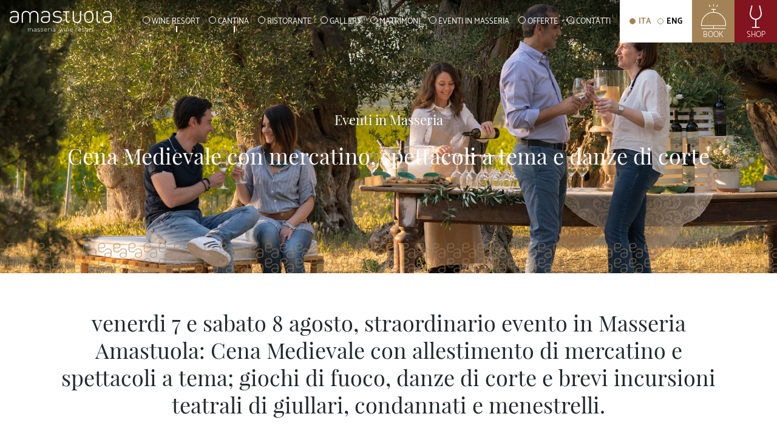

--- FILE ---
content_type: text/html; charset=UTF-8
request_url: https://www.amastuola.it/it/evento/cena-medievale/
body_size: 20242
content:
<!DOCTYPE html>
<html lang="it-IT">
<head>
    <meta charset="UTF-8">
    <meta name="viewport" content="width=device-width, initial-scale=1, maximum-scale=1, user-scalable=0"/>
    <meta http-equiv="X-UA-Compatible" content="IE=edge">
	<link rel="stylesheet" href="//code.jquery.com/ui/1.12.1/themes/base/jquery-ui.css">
	<!--<link rel="stylesheet" href="/resources/demos/style.css">-->
    <link rel="profile" href="https://gmpg.org/xfn/11">
    <link rel="pingback" href="https://www.amastuola.it/xmlrpc.php">
	<link rel="stylesheet" href="//code.jquery.com/ui/1.12.1/themes/base/jquery-ui.css">
	<script src="//code.jquery.com/jquery-1.12.4.js"></script>
	<script src="//code.jquery.com/ui/1.12.1/jquery-ui.js"></script>
		
<script>
		   document.addEventListener( 'wpcf7mailsent', function( event ) {
		 document.location = "https://www.amastuola.it/it/thank-you/";
			  }, false );
		</script><meta name='robots' content='index, follow, max-image-preview:large, max-snippet:-1, max-video-preview:-1' />

<!-- Google Tag Manager for WordPress by gtm4wp.com -->
<script data-cfasync="false" data-pagespeed-no-defer>
	var gtm4wp_datalayer_name = "dataLayer";
	var dataLayer = dataLayer || [];
</script>
<!-- End Google Tag Manager for WordPress by gtm4wp.com --><script>window._wca = window._wca || [];</script>

	<!-- This site is optimized with the Yoast SEO plugin v22.2 - https://yoast.com/wordpress/plugins/seo/ -->
	<title>Cena Medievale con mercatino, spettacoli a tema e danze di corte</title>
	<meta name="description" content="Cena Medievale con mercatino e spettacoli a tema; giochi di fuoco, danze di corte e brevi incursioni teatrali di giullari, condannati e menestrelli." />
	<link rel="canonical" href="https://www.amastuola.it/it/evento/cena-medievale/" />
	<meta property="og:locale" content="it_IT" />
	<meta property="og:type" content="article" />
	<meta property="og:title" content="Cena Medievale con mercatino, spettacoli a tema e danze di corte" />
	<meta property="og:description" content="Cena Medievale con mercatino e spettacoli a tema; giochi di fuoco, danze di corte e brevi incursioni teatrali di giullari, condannati e menestrelli." />
	<meta property="og:url" content="https://www.amastuola.it/it/evento/cena-medievale/" />
	<meta property="og:site_name" content="Amastuola" />
	<meta property="article:modified_time" content="2020-07-27T08:41:51+00:00" />
	<meta property="og:image" content="https://www.amastuola.it/wp-content/uploads/2019/07/Cena-Medievale-in-Amastuola-Taranto.jpg" />
	<meta property="og:image:width" content="1000" />
	<meta property="og:image:height" content="450" />
	<meta property="og:image:type" content="image/jpeg" />
	<meta name="twitter:card" content="summary_large_image" />
	<meta name="twitter:label1" content="Tempo di lettura stimato" />
	<meta name="twitter:data1" content="2 minuti" />
	<script type="application/ld+json" class="yoast-schema-graph">{"@context":"https://schema.org","@graph":[{"@type":"WebPage","@id":"https://www.amastuola.it/it/evento/cena-medievale/","url":"https://www.amastuola.it/it/evento/cena-medievale/","name":"Cena Medievale con mercatino, spettacoli a tema e danze di corte","isPartOf":{"@id":"https://www.amastuola.it/it/#website"},"primaryImageOfPage":{"@id":"https://www.amastuola.it/it/evento/cena-medievale/#primaryimage"},"image":{"@id":"https://www.amastuola.it/it/evento/cena-medievale/#primaryimage"},"thumbnailUrl":"https://www.amastuola.it/wp-content/uploads/2019/07/Cena-Medievale-in-Amastuola-Taranto.jpg","datePublished":"2020-07-21T09:43:06+00:00","dateModified":"2020-07-27T08:41:51+00:00","description":"Cena Medievale con mercatino e spettacoli a tema; giochi di fuoco, danze di corte e brevi incursioni teatrali di giullari, condannati e menestrelli.","breadcrumb":{"@id":"https://www.amastuola.it/it/evento/cena-medievale/#breadcrumb"},"inLanguage":"it-IT","potentialAction":[{"@type":"ReadAction","target":["https://www.amastuola.it/it/evento/cena-medievale/"]}]},{"@type":"ImageObject","inLanguage":"it-IT","@id":"https://www.amastuola.it/it/evento/cena-medievale/#primaryimage","url":"https://www.amastuola.it/wp-content/uploads/2019/07/Cena-Medievale-in-Amastuola-Taranto.jpg","contentUrl":"https://www.amastuola.it/wp-content/uploads/2019/07/Cena-Medievale-in-Amastuola-Taranto.jpg","width":1000,"height":450},{"@type":"BreadcrumbList","@id":"https://www.amastuola.it/it/evento/cena-medievale/#breadcrumb","itemListElement":[{"@type":"ListItem","position":1,"name":"Home","item":"https://www.amastuola.it/it/"},{"@type":"ListItem","position":2,"name":"Eventi","item":"https://www.amastuola.it/it/evento/"},{"@type":"ListItem","position":3,"name":"Cena Medievale con mercatino, spettacoli a tema e danze di corte"}]},{"@type":"WebSite","@id":"https://www.amastuola.it/it/#website","url":"https://www.amastuola.it/it/","name":"Amastuola","description":"Masseria Wine Resort","publisher":{"@id":"https://www.amastuola.it/it/#organization"},"potentialAction":[{"@type":"SearchAction","target":{"@type":"EntryPoint","urlTemplate":"https://www.amastuola.it/it/?s={search_term_string}"},"query-input":"required name=search_term_string"}],"inLanguage":"it-IT"},{"@type":"Organization","@id":"https://www.amastuola.it/it/#organization","name":"Masseria Amastuola","url":"https://www.amastuola.it/it/","logo":{"@type":"ImageObject","inLanguage":"it-IT","@id":"https://www.amastuola.it/it/#/schema/logo/image/","url":"https://www.amastuola.it/wp-content/uploads/2018/07/logo-amastuola.svg","contentUrl":"https://www.amastuola.it/wp-content/uploads/2018/07/logo-amastuola.svg","width":1,"height":1,"caption":"Masseria Amastuola"},"image":{"@id":"https://www.amastuola.it/it/#/schema/logo/image/"}}]}</script>
	<!-- / Yoast SEO plugin. -->


<link rel='dns-prefetch' href='//stats.wp.com' />
<link rel='dns-prefetch' href='//maps.googleapis.com' />
<link rel='dns-prefetch' href='//use.fontawesome.com' />
<link rel="alternate" type="application/rss+xml" title="Amastuola &raquo; Feed" href="https://www.amastuola.it/it/feed/" />
<link rel="alternate" type="application/rss+xml" title="Amastuola &raquo; Feed dei commenti" href="https://www.amastuola.it/it/comments/feed/" />
<link rel="alternate" type="application/rss+xml" title="Amastuola &raquo; Cena Medievale con mercatino, spettacoli a tema e danze di corte Feed dei commenti" href="https://www.amastuola.it/it/evento/cena-medievale/feed/" />
<script type="text/javascript">
/* <![CDATA[ */
window._wpemojiSettings = {"baseUrl":"https:\/\/s.w.org\/images\/core\/emoji\/14.0.0\/72x72\/","ext":".png","svgUrl":"https:\/\/s.w.org\/images\/core\/emoji\/14.0.0\/svg\/","svgExt":".svg","source":{"concatemoji":"https:\/\/www.amastuola.it\/wp-includes\/js\/wp-emoji-release.min.js?ver=6.4.7"}};
/*! This file is auto-generated */
!function(i,n){var o,s,e;function c(e){try{var t={supportTests:e,timestamp:(new Date).valueOf()};sessionStorage.setItem(o,JSON.stringify(t))}catch(e){}}function p(e,t,n){e.clearRect(0,0,e.canvas.width,e.canvas.height),e.fillText(t,0,0);var t=new Uint32Array(e.getImageData(0,0,e.canvas.width,e.canvas.height).data),r=(e.clearRect(0,0,e.canvas.width,e.canvas.height),e.fillText(n,0,0),new Uint32Array(e.getImageData(0,0,e.canvas.width,e.canvas.height).data));return t.every(function(e,t){return e===r[t]})}function u(e,t,n){switch(t){case"flag":return n(e,"\ud83c\udff3\ufe0f\u200d\u26a7\ufe0f","\ud83c\udff3\ufe0f\u200b\u26a7\ufe0f")?!1:!n(e,"\ud83c\uddfa\ud83c\uddf3","\ud83c\uddfa\u200b\ud83c\uddf3")&&!n(e,"\ud83c\udff4\udb40\udc67\udb40\udc62\udb40\udc65\udb40\udc6e\udb40\udc67\udb40\udc7f","\ud83c\udff4\u200b\udb40\udc67\u200b\udb40\udc62\u200b\udb40\udc65\u200b\udb40\udc6e\u200b\udb40\udc67\u200b\udb40\udc7f");case"emoji":return!n(e,"\ud83e\udef1\ud83c\udffb\u200d\ud83e\udef2\ud83c\udfff","\ud83e\udef1\ud83c\udffb\u200b\ud83e\udef2\ud83c\udfff")}return!1}function f(e,t,n){var r="undefined"!=typeof WorkerGlobalScope&&self instanceof WorkerGlobalScope?new OffscreenCanvas(300,150):i.createElement("canvas"),a=r.getContext("2d",{willReadFrequently:!0}),o=(a.textBaseline="top",a.font="600 32px Arial",{});return e.forEach(function(e){o[e]=t(a,e,n)}),o}function t(e){var t=i.createElement("script");t.src=e,t.defer=!0,i.head.appendChild(t)}"undefined"!=typeof Promise&&(o="wpEmojiSettingsSupports",s=["flag","emoji"],n.supports={everything:!0,everythingExceptFlag:!0},e=new Promise(function(e){i.addEventListener("DOMContentLoaded",e,{once:!0})}),new Promise(function(t){var n=function(){try{var e=JSON.parse(sessionStorage.getItem(o));if("object"==typeof e&&"number"==typeof e.timestamp&&(new Date).valueOf()<e.timestamp+604800&&"object"==typeof e.supportTests)return e.supportTests}catch(e){}return null}();if(!n){if("undefined"!=typeof Worker&&"undefined"!=typeof OffscreenCanvas&&"undefined"!=typeof URL&&URL.createObjectURL&&"undefined"!=typeof Blob)try{var e="postMessage("+f.toString()+"("+[JSON.stringify(s),u.toString(),p.toString()].join(",")+"));",r=new Blob([e],{type:"text/javascript"}),a=new Worker(URL.createObjectURL(r),{name:"wpTestEmojiSupports"});return void(a.onmessage=function(e){c(n=e.data),a.terminate(),t(n)})}catch(e){}c(n=f(s,u,p))}t(n)}).then(function(e){for(var t in e)n.supports[t]=e[t],n.supports.everything=n.supports.everything&&n.supports[t],"flag"!==t&&(n.supports.everythingExceptFlag=n.supports.everythingExceptFlag&&n.supports[t]);n.supports.everythingExceptFlag=n.supports.everythingExceptFlag&&!n.supports.flag,n.DOMReady=!1,n.readyCallback=function(){n.DOMReady=!0}}).then(function(){return e}).then(function(){var e;n.supports.everything||(n.readyCallback(),(e=n.source||{}).concatemoji?t(e.concatemoji):e.wpemoji&&e.twemoji&&(t(e.twemoji),t(e.wpemoji)))}))}((window,document),window._wpemojiSettings);
/* ]]> */
</script>
<style id='wp-emoji-styles-inline-css' type='text/css'>

	img.wp-smiley, img.emoji {
		display: inline !important;
		border: none !important;
		box-shadow: none !important;
		height: 1em !important;
		width: 1em !important;
		margin: 0 0.07em !important;
		vertical-align: -0.1em !important;
		background: none !important;
		padding: 0 !important;
	}
</style>
<link rel='stylesheet' id='wp-block-library-css' href='https://www.amastuola.it/wp-includes/css/dist/block-library/style.min.css?ver=6.4.7' type='text/css' media='all' />
<style id='wp-block-library-inline-css' type='text/css'>
.has-text-align-justify{text-align:justify;}
</style>
<link rel='stylesheet' id='mediaelement-css' href='https://www.amastuola.it/wp-includes/js/mediaelement/mediaelementplayer-legacy.min.css?ver=4.2.17' type='text/css' media='all' />
<link rel='stylesheet' id='wp-mediaelement-css' href='https://www.amastuola.it/wp-includes/js/mediaelement/wp-mediaelement.min.css?ver=6.4.7' type='text/css' media='all' />
<style id='jetpack-sharing-buttons-style-inline-css' type='text/css'>
.jetpack-sharing-buttons__services-list{display:flex;flex-direction:row;flex-wrap:wrap;gap:0;list-style-type:none;margin:5px;padding:0}.jetpack-sharing-buttons__services-list.has-small-icon-size{font-size:12px}.jetpack-sharing-buttons__services-list.has-normal-icon-size{font-size:16px}.jetpack-sharing-buttons__services-list.has-large-icon-size{font-size:24px}.jetpack-sharing-buttons__services-list.has-huge-icon-size{font-size:36px}@media print{.jetpack-sharing-buttons__services-list{display:none!important}}.editor-styles-wrapper .wp-block-jetpack-sharing-buttons{gap:0;padding-inline-start:0}ul.jetpack-sharing-buttons__services-list.has-background{padding:1.25em 2.375em}
</style>
<style id='classic-theme-styles-inline-css' type='text/css'>
/*! This file is auto-generated */
.wp-block-button__link{color:#fff;background-color:#32373c;border-radius:9999px;box-shadow:none;text-decoration:none;padding:calc(.667em + 2px) calc(1.333em + 2px);font-size:1.125em}.wp-block-file__button{background:#32373c;color:#fff;text-decoration:none}
</style>
<style id='global-styles-inline-css' type='text/css'>
body{--wp--preset--color--black: #000000;--wp--preset--color--cyan-bluish-gray: #abb8c3;--wp--preset--color--white: #ffffff;--wp--preset--color--pale-pink: #f78da7;--wp--preset--color--vivid-red: #cf2e2e;--wp--preset--color--luminous-vivid-orange: #ff6900;--wp--preset--color--luminous-vivid-amber: #fcb900;--wp--preset--color--light-green-cyan: #7bdcb5;--wp--preset--color--vivid-green-cyan: #00d084;--wp--preset--color--pale-cyan-blue: #8ed1fc;--wp--preset--color--vivid-cyan-blue: #0693e3;--wp--preset--color--vivid-purple: #9b51e0;--wp--preset--gradient--vivid-cyan-blue-to-vivid-purple: linear-gradient(135deg,rgba(6,147,227,1) 0%,rgb(155,81,224) 100%);--wp--preset--gradient--light-green-cyan-to-vivid-green-cyan: linear-gradient(135deg,rgb(122,220,180) 0%,rgb(0,208,130) 100%);--wp--preset--gradient--luminous-vivid-amber-to-luminous-vivid-orange: linear-gradient(135deg,rgba(252,185,0,1) 0%,rgba(255,105,0,1) 100%);--wp--preset--gradient--luminous-vivid-orange-to-vivid-red: linear-gradient(135deg,rgba(255,105,0,1) 0%,rgb(207,46,46) 100%);--wp--preset--gradient--very-light-gray-to-cyan-bluish-gray: linear-gradient(135deg,rgb(238,238,238) 0%,rgb(169,184,195) 100%);--wp--preset--gradient--cool-to-warm-spectrum: linear-gradient(135deg,rgb(74,234,220) 0%,rgb(151,120,209) 20%,rgb(207,42,186) 40%,rgb(238,44,130) 60%,rgb(251,105,98) 80%,rgb(254,248,76) 100%);--wp--preset--gradient--blush-light-purple: linear-gradient(135deg,rgb(255,206,236) 0%,rgb(152,150,240) 100%);--wp--preset--gradient--blush-bordeaux: linear-gradient(135deg,rgb(254,205,165) 0%,rgb(254,45,45) 50%,rgb(107,0,62) 100%);--wp--preset--gradient--luminous-dusk: linear-gradient(135deg,rgb(255,203,112) 0%,rgb(199,81,192) 50%,rgb(65,88,208) 100%);--wp--preset--gradient--pale-ocean: linear-gradient(135deg,rgb(255,245,203) 0%,rgb(182,227,212) 50%,rgb(51,167,181) 100%);--wp--preset--gradient--electric-grass: linear-gradient(135deg,rgb(202,248,128) 0%,rgb(113,206,126) 100%);--wp--preset--gradient--midnight: linear-gradient(135deg,rgb(2,3,129) 0%,rgb(40,116,252) 100%);--wp--preset--font-size--small: 13px;--wp--preset--font-size--medium: 20px;--wp--preset--font-size--large: 36px;--wp--preset--font-size--x-large: 42px;--wp--preset--spacing--20: 0.44rem;--wp--preset--spacing--30: 0.67rem;--wp--preset--spacing--40: 1rem;--wp--preset--spacing--50: 1.5rem;--wp--preset--spacing--60: 2.25rem;--wp--preset--spacing--70: 3.38rem;--wp--preset--spacing--80: 5.06rem;--wp--preset--shadow--natural: 6px 6px 9px rgba(0, 0, 0, 0.2);--wp--preset--shadow--deep: 12px 12px 50px rgba(0, 0, 0, 0.4);--wp--preset--shadow--sharp: 6px 6px 0px rgba(0, 0, 0, 0.2);--wp--preset--shadow--outlined: 6px 6px 0px -3px rgba(255, 255, 255, 1), 6px 6px rgba(0, 0, 0, 1);--wp--preset--shadow--crisp: 6px 6px 0px rgba(0, 0, 0, 1);}:where(.is-layout-flex){gap: 0.5em;}:where(.is-layout-grid){gap: 0.5em;}body .is-layout-flow > .alignleft{float: left;margin-inline-start: 0;margin-inline-end: 2em;}body .is-layout-flow > .alignright{float: right;margin-inline-start: 2em;margin-inline-end: 0;}body .is-layout-flow > .aligncenter{margin-left: auto !important;margin-right: auto !important;}body .is-layout-constrained > .alignleft{float: left;margin-inline-start: 0;margin-inline-end: 2em;}body .is-layout-constrained > .alignright{float: right;margin-inline-start: 2em;margin-inline-end: 0;}body .is-layout-constrained > .aligncenter{margin-left: auto !important;margin-right: auto !important;}body .is-layout-constrained > :where(:not(.alignleft):not(.alignright):not(.alignfull)){max-width: var(--wp--style--global--content-size);margin-left: auto !important;margin-right: auto !important;}body .is-layout-constrained > .alignwide{max-width: var(--wp--style--global--wide-size);}body .is-layout-flex{display: flex;}body .is-layout-flex{flex-wrap: wrap;align-items: center;}body .is-layout-flex > *{margin: 0;}body .is-layout-grid{display: grid;}body .is-layout-grid > *{margin: 0;}:where(.wp-block-columns.is-layout-flex){gap: 2em;}:where(.wp-block-columns.is-layout-grid){gap: 2em;}:where(.wp-block-post-template.is-layout-flex){gap: 1.25em;}:where(.wp-block-post-template.is-layout-grid){gap: 1.25em;}.has-black-color{color: var(--wp--preset--color--black) !important;}.has-cyan-bluish-gray-color{color: var(--wp--preset--color--cyan-bluish-gray) !important;}.has-white-color{color: var(--wp--preset--color--white) !important;}.has-pale-pink-color{color: var(--wp--preset--color--pale-pink) !important;}.has-vivid-red-color{color: var(--wp--preset--color--vivid-red) !important;}.has-luminous-vivid-orange-color{color: var(--wp--preset--color--luminous-vivid-orange) !important;}.has-luminous-vivid-amber-color{color: var(--wp--preset--color--luminous-vivid-amber) !important;}.has-light-green-cyan-color{color: var(--wp--preset--color--light-green-cyan) !important;}.has-vivid-green-cyan-color{color: var(--wp--preset--color--vivid-green-cyan) !important;}.has-pale-cyan-blue-color{color: var(--wp--preset--color--pale-cyan-blue) !important;}.has-vivid-cyan-blue-color{color: var(--wp--preset--color--vivid-cyan-blue) !important;}.has-vivid-purple-color{color: var(--wp--preset--color--vivid-purple) !important;}.has-black-background-color{background-color: var(--wp--preset--color--black) !important;}.has-cyan-bluish-gray-background-color{background-color: var(--wp--preset--color--cyan-bluish-gray) !important;}.has-white-background-color{background-color: var(--wp--preset--color--white) !important;}.has-pale-pink-background-color{background-color: var(--wp--preset--color--pale-pink) !important;}.has-vivid-red-background-color{background-color: var(--wp--preset--color--vivid-red) !important;}.has-luminous-vivid-orange-background-color{background-color: var(--wp--preset--color--luminous-vivid-orange) !important;}.has-luminous-vivid-amber-background-color{background-color: var(--wp--preset--color--luminous-vivid-amber) !important;}.has-light-green-cyan-background-color{background-color: var(--wp--preset--color--light-green-cyan) !important;}.has-vivid-green-cyan-background-color{background-color: var(--wp--preset--color--vivid-green-cyan) !important;}.has-pale-cyan-blue-background-color{background-color: var(--wp--preset--color--pale-cyan-blue) !important;}.has-vivid-cyan-blue-background-color{background-color: var(--wp--preset--color--vivid-cyan-blue) !important;}.has-vivid-purple-background-color{background-color: var(--wp--preset--color--vivid-purple) !important;}.has-black-border-color{border-color: var(--wp--preset--color--black) !important;}.has-cyan-bluish-gray-border-color{border-color: var(--wp--preset--color--cyan-bluish-gray) !important;}.has-white-border-color{border-color: var(--wp--preset--color--white) !important;}.has-pale-pink-border-color{border-color: var(--wp--preset--color--pale-pink) !important;}.has-vivid-red-border-color{border-color: var(--wp--preset--color--vivid-red) !important;}.has-luminous-vivid-orange-border-color{border-color: var(--wp--preset--color--luminous-vivid-orange) !important;}.has-luminous-vivid-amber-border-color{border-color: var(--wp--preset--color--luminous-vivid-amber) !important;}.has-light-green-cyan-border-color{border-color: var(--wp--preset--color--light-green-cyan) !important;}.has-vivid-green-cyan-border-color{border-color: var(--wp--preset--color--vivid-green-cyan) !important;}.has-pale-cyan-blue-border-color{border-color: var(--wp--preset--color--pale-cyan-blue) !important;}.has-vivid-cyan-blue-border-color{border-color: var(--wp--preset--color--vivid-cyan-blue) !important;}.has-vivid-purple-border-color{border-color: var(--wp--preset--color--vivid-purple) !important;}.has-vivid-cyan-blue-to-vivid-purple-gradient-background{background: var(--wp--preset--gradient--vivid-cyan-blue-to-vivid-purple) !important;}.has-light-green-cyan-to-vivid-green-cyan-gradient-background{background: var(--wp--preset--gradient--light-green-cyan-to-vivid-green-cyan) !important;}.has-luminous-vivid-amber-to-luminous-vivid-orange-gradient-background{background: var(--wp--preset--gradient--luminous-vivid-amber-to-luminous-vivid-orange) !important;}.has-luminous-vivid-orange-to-vivid-red-gradient-background{background: var(--wp--preset--gradient--luminous-vivid-orange-to-vivid-red) !important;}.has-very-light-gray-to-cyan-bluish-gray-gradient-background{background: var(--wp--preset--gradient--very-light-gray-to-cyan-bluish-gray) !important;}.has-cool-to-warm-spectrum-gradient-background{background: var(--wp--preset--gradient--cool-to-warm-spectrum) !important;}.has-blush-light-purple-gradient-background{background: var(--wp--preset--gradient--blush-light-purple) !important;}.has-blush-bordeaux-gradient-background{background: var(--wp--preset--gradient--blush-bordeaux) !important;}.has-luminous-dusk-gradient-background{background: var(--wp--preset--gradient--luminous-dusk) !important;}.has-pale-ocean-gradient-background{background: var(--wp--preset--gradient--pale-ocean) !important;}.has-electric-grass-gradient-background{background: var(--wp--preset--gradient--electric-grass) !important;}.has-midnight-gradient-background{background: var(--wp--preset--gradient--midnight) !important;}.has-small-font-size{font-size: var(--wp--preset--font-size--small) !important;}.has-medium-font-size{font-size: var(--wp--preset--font-size--medium) !important;}.has-large-font-size{font-size: var(--wp--preset--font-size--large) !important;}.has-x-large-font-size{font-size: var(--wp--preset--font-size--x-large) !important;}
.wp-block-navigation a:where(:not(.wp-element-button)){color: inherit;}
:where(.wp-block-post-template.is-layout-flex){gap: 1.25em;}:where(.wp-block-post-template.is-layout-grid){gap: 1.25em;}
:where(.wp-block-columns.is-layout-flex){gap: 2em;}:where(.wp-block-columns.is-layout-grid){gap: 2em;}
.wp-block-pullquote{font-size: 1.5em;line-height: 1.6;}
</style>
<link rel='stylesheet' id='contact-form-7-css' href='https://www.amastuola.it/wp-content/plugins/contact-form-7/includes/css/styles.css?ver=5.9.2' type='text/css' media='all' />
<link rel='stylesheet' id='image-hover-effects-css-css' href='https://www.amastuola.it/wp-content/plugins/mega-addons-for-visual-composer/css/ihover.css?ver=6.4.7' type='text/css' media='all' />
<link rel='stylesheet' id='style-css-css' href='https://www.amastuola.it/wp-content/plugins/mega-addons-for-visual-composer/css/style.css?ver=6.4.7' type='text/css' media='all' />
<link rel='stylesheet' id='font-awesome-latest-css' href='https://www.amastuola.it/wp-content/plugins/mega-addons-for-visual-composer/css/font-awesome/css/all.css?ver=6.4.7' type='text/css' media='all' />
<link rel='stylesheet' id='pl-style-css' href='https://www.amastuola.it/wp-content/plugins/page-loader/assets/css/style.css?ver=6.4.7' type='text/css' media='all' />
<link rel='stylesheet' id='rs-plugin-settings-css' href='https://www.amastuola.it/wp-content/plugins/revslider/public/assets/css/settings.css?ver=5.4.8.3' type='text/css' media='all' />
<style id='rs-plugin-settings-inline-css' type='text/css'>
#rs-demo-id {}
</style>
<link rel='stylesheet' id='woocommerce-layout-css' href='https://www.amastuola.it/wp-content/plugins/woocommerce/assets/css/woocommerce-layout.css?ver=8.6.3' type='text/css' media='all' />
<style id='woocommerce-layout-inline-css' type='text/css'>

	.infinite-scroll .woocommerce-pagination {
		display: none;
	}
</style>
<link rel='stylesheet' id='woocommerce-smallscreen-css' href='https://www.amastuola.it/wp-content/plugins/woocommerce/assets/css/woocommerce-smallscreen.css?ver=8.6.3' type='text/css' media='only screen and (max-width: 768px)' />
<link rel='stylesheet' id='woocommerce-general-css' href='https://www.amastuola.it/wp-content/plugins/woocommerce/assets/css/woocommerce.css?ver=8.6.3' type='text/css' media='all' />
<style id='woocommerce-inline-inline-css' type='text/css'>
.woocommerce form .form-row .required { visibility: visible; }
</style>
<link rel='stylesheet' id='wp-bootstrap-starter-bootstrap-css-css' href='https://www.amastuola.it/wp-content/themes/amastuola/inc/assets/css/bootstrap.min.css?ver=6.4.7' type='text/css' media='all' />
<link rel='stylesheet' id='wp-bootstrap-pro-fontawesome-cdn-css' href='https://use.fontawesome.com/releases/v5.1.0/css/all.css?ver=6.4.7' type='text/css' media='all' />
<link rel='stylesheet' id='wp-bootstrap-starter-style-css' href='https://www.amastuola.it/wp-content/themes/amastuola/style.css?ver=6.4.7' type='text/css' media='all' />
<link rel='stylesheet' id='js_composer_front-css' href='https://www.amastuola.it/wp-content/plugins/js_composer/assets/css/js_composer.min.css?ver=5.4.7' type='text/css' media='all' />
<script type="text/javascript" src="https://www.amastuola.it/wp-content/themes/amastuola/inc/df-widget/js/jquery.counterup.min.js?ver=6.4.7" id="counterup_js-js"></script>
<script type="text/javascript" src="https://www.amastuola.it/wp-content/themes/amastuola/inc/df-widget/js/waypoints.min.js?ver=6.4.7" id="waypoints_js-js"></script>
<script type="text/javascript" src="https://www.amastuola.it/wp-content/plugins/page-loader/assets/js/script.js?ver=6.4.7" id="pl-script-js"></script>
<script type="text/javascript" src="https://www.amastuola.it/wp-includes/js/jquery/jquery.min.js?ver=3.7.1" id="jquery-core-js"></script>
<script type="text/javascript" src="https://www.amastuola.it/wp-includes/js/jquery/jquery-migrate.min.js?ver=3.4.1" id="jquery-migrate-js"></script>
<script type="text/javascript" src="https://www.amastuola.it/wp-content/plugins/revslider/public/assets/js/jquery.themepunch.tools.min.js?ver=5.4.8.3" id="tp-tools-js"></script>
<script type="text/javascript" src="https://www.amastuola.it/wp-content/plugins/revslider/public/assets/js/jquery.themepunch.revolution.min.js?ver=5.4.8.3" id="revmin-js"></script>
<script type="text/javascript" src="https://www.amastuola.it/wp-content/plugins/woocommerce/assets/js/jquery-blockui/jquery.blockUI.min.js?ver=2.7.0-wc.8.6.3" id="jquery-blockui-js" data-wp-strategy="defer"></script>
<script type="text/javascript" id="wc-add-to-cart-js-extra">
/* <![CDATA[ */
var wc_add_to_cart_params = {"ajax_url":"\/wp-admin\/admin-ajax.php","wc_ajax_url":"\/?wc-ajax=%%endpoint%%","i18n_view_cart":"Visualizza carrello","cart_url":"https:\/\/www.amastuola.it","is_cart":"","cart_redirect_after_add":"yes"};
/* ]]> */
</script>
<script type="text/javascript" src="https://www.amastuola.it/wp-content/plugins/woocommerce/assets/js/frontend/add-to-cart.min.js?ver=8.6.3" id="wc-add-to-cart-js" data-wp-strategy="defer"></script>
<script type="text/javascript" src="https://www.amastuola.it/wp-content/plugins/woocommerce/assets/js/js-cookie/js.cookie.min.js?ver=2.1.4-wc.8.6.3" id="js-cookie-js" defer="defer" data-wp-strategy="defer"></script>
<script type="text/javascript" id="woocommerce-js-extra">
/* <![CDATA[ */
var woocommerce_params = {"ajax_url":"\/wp-admin\/admin-ajax.php","wc_ajax_url":"\/?wc-ajax=%%endpoint%%"};
/* ]]> */
</script>
<script type="text/javascript" src="https://www.amastuola.it/wp-content/plugins/woocommerce/assets/js/frontend/woocommerce.min.js?ver=8.6.3" id="woocommerce-js" defer="defer" data-wp-strategy="defer"></script>
<script type="text/javascript" src="https://www.amastuola.it/wp-content/plugins/js_composer/assets/js/vendors/woocommerce-add-to-cart.js?ver=5.4.7" id="vc_woocommerce-add-to-cart-js-js"></script>
<script type="text/javascript" src="https://stats.wp.com/s-202604.js" id="woocommerce-analytics-js" defer="defer" data-wp-strategy="defer"></script>
<!--[if lt IE 9]>
<script type="text/javascript" src="https://www.amastuola.it/wp-content/themes/amastuola/inc/assets/js/html5.js?ver=3.7.0" id="html5hiv-js"></script>
<![endif]-->
<script type="text/javascript" src="https://maps.googleapis.com/maps/api/js?key=AIzaSyCNSEkwiT4Un4VIaaQXafxHw-y5SqiY5aI&amp;ver=6.4.7" id="g-maps-js"></script>
<link rel="https://api.w.org/" href="https://www.amastuola.it/wp-json/" /><link rel="EditURI" type="application/rsd+xml" title="RSD" href="https://www.amastuola.it/xmlrpc.php?rsd" />
<meta name="generator" content="WordPress 6.4.7" />
<meta name="generator" content="WooCommerce 8.6.3" />
<link rel='shortlink' href='https://www.amastuola.it/?p=2638' />
<link rel="alternate" type="application/json+oembed" href="https://www.amastuola.it/wp-json/oembed/1.0/embed?url=https%3A%2F%2Fwww.amastuola.it%2Fit%2Fevento%2Fcena-medievale%2F" />
<link rel="alternate" type="text/xml+oembed" href="https://www.amastuola.it/wp-json/oembed/1.0/embed?url=https%3A%2F%2Fwww.amastuola.it%2Fit%2Fevento%2Fcena-medievale%2F&#038;format=xml" />
<script src='https://acconsento.click/script.js' id='acconsento-script' data-key='E33Z2FSxmDEydPw5ohYpKN6oKupfmr4FjvC333Mu'></script>

<!-- Google Tag Manager for WordPress by gtm4wp.com -->
<!-- GTM Container placement set to automatic -->
<script data-cfasync="false" data-pagespeed-no-defer type="text/javascript">
	var dataLayer_content = {"pagePostType":"evento","pagePostType2":"single-evento","pagePostAuthor":"amastuola"};
	dataLayer.push( dataLayer_content );
</script>
<script data-cfasync="false">
(function(w,d,s,l,i){w[l]=w[l]||[];w[l].push({'gtm.start':
new Date().getTime(),event:'gtm.js'});var f=d.getElementsByTagName(s)[0],
j=d.createElement(s),dl=l!='dataLayer'?'&l='+l:'';j.async=true;j.src=
'//www.googletagmanager.com/gtm.js?id='+i+dl;f.parentNode.insertBefore(j,f);
})(window,document,'script','dataLayer','GTM-MBL8PSM');
</script>
<!-- End Google Tag Manager for WordPress by gtm4wp.com -->    <style type="text/css">
        #page-sub-header { background: #fff; }
    </style>
    	<noscript><style>.woocommerce-product-gallery{ opacity: 1 !important; }</style></noscript>
	
<!-- Meta Pixel Code -->
<script type='text/javascript'>
!function(f,b,e,v,n,t,s){if(f.fbq)return;n=f.fbq=function(){n.callMethod?
n.callMethod.apply(n,arguments):n.queue.push(arguments)};if(!f._fbq)f._fbq=n;
n.push=n;n.loaded=!0;n.version='2.0';n.queue=[];t=b.createElement(e);t.async=!0;
t.src=v;s=b.getElementsByTagName(e)[0];s.parentNode.insertBefore(t,s)}(window,
document,'script','https://connect.facebook.net/en_US/fbevents.js?v=next');
</script>
<!-- End Meta Pixel Code -->

      <script type='text/javascript'>
        var url = window.location.origin + '?ob=open-bridge';
        fbq('set', 'openbridge', '148397809020806', url);
      </script>
    <script type='text/javascript'>fbq('init', '148397809020806', {}, {
    "agent": "wordpress-6.4.7-3.0.16"
})</script><script type='text/javascript'>
    fbq('track', 'PageView', []);
  </script>
<!-- Meta Pixel Code -->
<noscript>
<img height="1" width="1" style="display:none" alt="fbpx"
src="https://www.facebook.com/tr?id=148397809020806&ev=PageView&noscript=1" />
</noscript>
<!-- End Meta Pixel Code -->
<meta name="generator" content="Powered by WPBakery Page Builder - drag and drop page builder for WordPress."/>
<!--[if lte IE 9]><link rel="stylesheet" type="text/css" href="https://www.amastuola.it/wp-content/plugins/js_composer/assets/css/vc_lte_ie9.min.css" media="screen"><![endif]--><meta name="generator" content="Powered by Slider Revolution 5.4.8.3 - responsive, Mobile-Friendly Slider Plugin for WordPress with comfortable drag and drop interface." />
<link rel="icon" href="https://www.amastuola.it/wp-content/uploads/2018/08/cropped-favicon-amastuola-32x32.png" sizes="32x32" />
<link rel="icon" href="https://www.amastuola.it/wp-content/uploads/2018/08/cropped-favicon-amastuola-192x192.png" sizes="192x192" />
<link rel="apple-touch-icon" href="https://www.amastuola.it/wp-content/uploads/2018/08/cropped-favicon-amastuola-180x180.png" />
<meta name="msapplication-TileImage" content="https://www.amastuola.it/wp-content/uploads/2018/08/cropped-favicon-amastuola-270x270.png" />
<script type="text/javascript">function setREVStartSize(e){									
						try{ e.c=jQuery(e.c);var i=jQuery(window).width(),t=9999,r=0,n=0,l=0,f=0,s=0,h=0;
							if(e.responsiveLevels&&(jQuery.each(e.responsiveLevels,function(e,f){f>i&&(t=r=f,l=e),i>f&&f>r&&(r=f,n=e)}),t>r&&(l=n)),f=e.gridheight[l]||e.gridheight[0]||e.gridheight,s=e.gridwidth[l]||e.gridwidth[0]||e.gridwidth,h=i/s,h=h>1?1:h,f=Math.round(h*f),"fullscreen"==e.sliderLayout){var u=(e.c.width(),jQuery(window).height());if(void 0!=e.fullScreenOffsetContainer){var c=e.fullScreenOffsetContainer.split(",");if (c) jQuery.each(c,function(e,i){u=jQuery(i).length>0?u-jQuery(i).outerHeight(!0):u}),e.fullScreenOffset.split("%").length>1&&void 0!=e.fullScreenOffset&&e.fullScreenOffset.length>0?u-=jQuery(window).height()*parseInt(e.fullScreenOffset,0)/100:void 0!=e.fullScreenOffset&&e.fullScreenOffset.length>0&&(u-=parseInt(e.fullScreenOffset,0))}f=u}else void 0!=e.minHeight&&f<e.minHeight&&(f=e.minHeight);e.c.closest(".rev_slider_wrapper").css({height:f})					
						}catch(d){console.log("Failure at Presize of Slider:"+d)}						
					};</script>
		<style type="text/css" id="wp-custom-css">
			#footer-widget #footer-8 .menu li {
    width: auto;}

body {
	overflow-x: hidden;
}

#menucarte .vc_column-inner {
  padding-top: 0!important;
}
.nivo-caption{
	display:none!important;
}
.nivo-controlNav{
	display:none!important;
}		</style>
		<style type="text/css" data-type="vc_shortcodes-custom-css">.vc_custom_1595423685761{padding-top: 30% !important;padding-right: 30% !important;padding-bottom: 30% !important;padding-left: 30% !important;background-image: url(https://www.amastuola.it/wp-content/uploads/2018/07/slider-eventi.jpg?id=266) !important;background-position: center !important;background-repeat: no-repeat !important;background-size: cover !important;}.vc_custom_1536135034609{margin-bottom: 40px !important;}</style><noscript><style type="text/css"> .wpb_animate_when_almost_visible { opacity: 1; }</style></noscript>

</head>

<body data-rsssl=1 class="evento-template-default single single-evento postid-2638 theme-amastuola woocommerce-no-js wpb-js-composer js-comp-ver-5.4.7 vc_responsive">
<div id="page" class="site">
	<a class="skip-link screen-reader-text" href="#content">Skip to content</a>
    	<div id="topheader" class="displa-flex-tablet-orizzontale bk-oro colore-bianco border-bottom">
		<div class="displa-flex-tablet-orizzontale col-md-12 col-4 rettangolo-menu bk-bianco d-flex p-0">
			<div class="d-flex flex-column justify-content-center align-items-center w-100 h-100 col-6 p-2 tel-book">
				<a href="tel:+390999908025"><i class="fas fa-phone"></i></a>
			</div>
			<div class="d-flex flex-column justify-content-center align-items-center w-100 h-100 col-6 p-2 email-book">
				<a href="/cdn-cgi/l/email-protection#4825293b3b2d3a2129082925293b3c3d27242966213c"><i class="fas fa-envelope"></i></a>
			</div>
		</div>
		<div class="displa-flex-smartphone-large col-4 p-2 bk-oro book">
			<a href="#" class="d-block h-100 w-100 pop-chiuso pop-up-booking" onclick="open_this_pop('pop-up-booking',this);">
				<div class="h-75 w-100 d-flex align-items-center justify-content-center">
					<img class="d-none" src="https://www.amastuola.it/wp-content/themes/amastuola/svg/book-close.svg"/>
					<img class="d-block" src="https://www.amastuola.it/wp-content/themes/amastuola/svg/book-open.svg"/>
				</div>
				<div class="h-25 w-100 d-flex align-items-center justify-content-center">
					<span class="text-white">PRENOTA</span>
				</div>
			</a>
		</div>
		<div class="displa-flex-smartphone-large col-4 p-2 bk-rosso shop">
			<!--	<a href="/negozio" class="d-block h-100 w-100"> -->
			<a href="http://www.cantineamastuola.it/" target="_blank" class="d-block h-100 w-100">
				<div class="h-75 w-100 d-flex align-items-center justify-content-center">
					<img src="https://www.amastuola.it/wp-content/themes/amastuola/svg/shop.svg"/>
				</div>
				<div class="h-25 w-100 d-flex align-items-center justify-content-center">
					<span class="text-white">SHOP</span>
				</div>
			</a>
		</div>
	</div>
	<header id="masthead" class="site-header navbar-static-top p-0 navbar-light" role="banner">
        <div class="container-fluid p-0">
            <nav class="navbar navbar-expand-xl p-0">
                <div class="navbar-brand p-3 logo-header mt-0 mb-auto mt-auto">
                                            <a href="https://www.amastuola.it/it/">
                            <img src="https://www.amastuola.it/wp-content/uploads/2018/07/logo-amastuola.svg" alt="Amastuola" class="visible-logo-normal">
                            <img src="https://www.amastuola.it/wp-content/themes/amastuola/svg/logo-amastuola-sticky.svg" class="visible-logo-sticky">
                        </a>
                    
                </div>
                
                
                <!-- display mobile -->
				<div class="displa-flex-tablet-orizzontale mt-0 mb-auto">
					<button class="quatrato-menu bk-bianco colore-nero navbar-toggler p-2 collapsed" type="button" data-toggle="collapse" data-target="#main-nav" aria-controls="" aria-expanded="false" aria-label="Toggle navigation">
	                    <div class="h-75 w-100 d-flex align-items-center justify-content-center">
							<i class="fas fa-bars"></i><img src="https://www.amastuola.it/wp-content/themes/amastuola/svg/svg-chiudi.svg">
						</div>
	                    <div class="h-25 w-100 d-flex align-items-center justify-content-center">
							<span class="">MENU</span>
						</div>
	                </button>	                
                    
	                <div class="displa-none-flex-smartphone displa-none-flex-smartphone-large">			
						<div class="quatrato-menu p-2 bk-oro book">
							<a href="#" class="d-block h-100 w-100 pop-chiuso pop-up-booking" onclick="open_this_pop('pop-up-booking',this);">
								<div class="h-75 w-100 d-flex align-items-center justify-content-center">
									<img class="d-none" src="https://www.amastuola.it/wp-content/themes/amastuola/svg/book-close.svg"/>
									<img class="d-block" src="https://www.amastuola.it/wp-content/themes/amastuola/svg/book-open.svg"/>
								</div>
								<div class="h-25 w-100 d-flex align-items-center justify-content-center">
									<span class="text-white">BOOK</span>
								</div>
							</a>
						</div>
						<div class="quatrato-menu p-2 bk-rosso shop">
							<!-- <a href="/negozio" class="d-block h-100 w-100"> -->
                            <a href="http://www.cantineamastuola.it/" class="d-block h-100 w-100">
								<div class="h-75 w-100 d-flex align-items-center justify-content-center">
									<img src="https://www.amastuola.it/wp-content/themes/amastuola/svg/shop.svg"/>
								</div>
								<div class="h-25 w-100 d-flex align-items-center justify-content-center">
									<span class="text-white">SHOP</span>
								</div>
							</a>
						</div>
	                </div>
                    
                </div>
                

				<!-- Menu -->
                <div id="main-nav" class="collapse navbar-collapse justify-content-end"><ul id="menu-menu" class="navbar-nav"><li id="menu-item-333" class="nav-item menu-item menu-item-type-custom menu-item-object-custom menu-item-has-children menu-item-333 dropdown"><a title="Wine resort" href="#" data-toggle="dropdown" class="dropdown-toggle nav-link" aria-haspopup="true">Wine resort <span class="caret"></span></a>
<ul role="menu" class=" dropdown-menu">
	<li id="menu-item-359" class="nav-item menu-item menu-item-type-post_type menu-item-object-page menu-item-359"><a title="La Storia" href="https://www.amastuola.it/it/storia-masseria-amastuola-puglia/" class="dropdown-item">La Storia</a></li>
	<li id="menu-item-237" class="nav-item menu-item menu-item-type-post_type menu-item-object-page menu-item-237"><a title="La Masseria" href="https://www.amastuola.it/it/masseria-wine-resort-puglia/" class="dropdown-item">La Masseria</a></li>
	<li id="menu-item-336" class="nav-item menu-item menu-item-type-post_type menu-item-object-page menu-item-336"><a title="Camere e Suite" href="https://www.amastuola.it/it/camere-e-suite-wine-resort-puglia/" class="dropdown-item">Camere e Suite</a></li>
	<li id="menu-item-716" class="nav-item menu-item menu-item-type-post_type menu-item-object-page menu-item-716"><a title="Wine Experience" href="https://www.amastuola.it/it/wine-experience-puglia/" class="dropdown-item">Wine Experience</a></li>
	<li id="menu-item-705" class="nav-item menu-item menu-item-type-post_type menu-item-object-page menu-item-705"><a title="Destinazione Puglia" href="https://www.amastuola.it/it/destinazione-puglia/" class="dropdown-item">Destinazione Puglia</a></li>
</ul>
</li>
<li id="menu-item-446" class="nav-item menu-item menu-item-type-custom menu-item-object-custom menu-item-has-children menu-item-446 dropdown"><a title="Cantina" href="#" data-toggle="dropdown" class="dropdown-toggle nav-link" aria-haspopup="true">Cantina <span class="caret"></span></a>
<ul role="menu" class=" dropdown-menu">
	<li id="menu-item-600" class="nav-item menu-item menu-item-type-post_type menu-item-object-page menu-item-600"><a title="Vigneto-Giardino" href="https://www.amastuola.it/it/vigneto-giardino/" class="dropdown-item">Vigneto-Giardino</a></li>
	<li id="menu-item-608" class="nav-item menu-item menu-item-type-post_type menu-item-object-page menu-item-608"><a title="Come produciamo" href="https://www.amastuola.it/it/cantina-vini-biologici/" class="dropdown-item">Come produciamo</a></li>
</ul>
</li>
<li id="menu-item-20744" class="nav-item menu-item menu-item-type-post_type menu-item-object-page menu-item-20744"><a title="Ristorante" href="https://www.amastuola.it/it/il-ristorante/" class="nav-link">Ristorante</a></li>
<li id="menu-item-236" class="nav-item menu-item menu-item-type-post_type menu-item-object-page menu-item-236"><a title="Gallery" href="https://www.amastuola.it/it/photogallery/" class="nav-link">Gallery</a></li>
<li id="menu-item-14333" class="nav-item menu-item menu-item-type-custom menu-item-object-custom menu-item-14333"><a title="Matrimoni" href="https://www.amastuolaeventi.it/it/matrimonio-masseria-puglia/" class="nav-link">Matrimoni</a></li>
<li id="menu-item-1439" class="nav-item menu-item menu-item-type-post_type menu-item-object-page menu-item-1439"><a title="Eventi in Masseria" href="https://www.amastuola.it/it/eventi-masseria-puglia/" class="nav-link">Eventi in Masseria</a></li>
<li id="menu-item-1548" class="nav-item menu-item menu-item-type-post_type menu-item-object-page menu-item-1548"><a title="Offerte" href="https://www.amastuola.it/it/offerte-pacchetti-masseria-puglia/" class="nav-link">Offerte</a></li>
<li id="menu-item-235" class="nav-item menu-item menu-item-type-post_type menu-item-object-page menu-item-235"><a title="Contatti" href="https://www.amastuola.it/it/contatti/" class="nav-link">Contatti</a></li>
</ul></div>                
                
                <!-- menu smartphone -->
                <div id="button-inner-menu-list" class="collapse row w-100 m-0 displa-flex-tablet-orizzontale mb-0 mt-auto">			
					<div class="displa-flex-tablet-orizzontale col-md-12 col-4 rettangolo-menu bk-bianco d-flex align-items-center justify-content-center p-3">
		                	<li class="lang-item lang-item-2 lang-item-it current-lang lang-item-first"><a  lang="it-IT" hreflang="it-IT" href="https://www.amastuola.it/it/evento/cena-medievale/">ITA</a></li>
	<li class="lang-item lang-item-5 lang-item-en no-translation"><a  lang="en-GB" hreflang="en-GB" href="https://www.amastuola.it/en/">ENG</a></li>
	                </div>
					<!--<div class="displa-flex-smartphone-large col-4 p-2 bk-oro book">
						<a href="#" class="d-block h-100 w-100 pop-chiuso pop-up-booking" onclick="open_this_pop('pop-up-booking',this);">
							<div class="h-75 w-100 d-flex align-items-center justify-content-center">
								<img class="d-none" src="https://www.amastuola.it/wp-content/themes/amastuola/svg/book-close.svg"/>
								<img class="d-block" src="https://www.amastuola.it/wp-content/themes/amastuola/svg/book-open.svg"/>
							</div>
							<div class="h-25 w-100 d-flex align-items-center justify-content-center">
								<span class="text-white">BOOK</span>
							</div>
						</a>
					</div>
					<div class="displa-flex-smartphone-large col-4 p-2 bk-rosso shop">-->
						<!--	<a href="/negozio" class="d-block h-100 w-100"> -->
                        <!--<a href="http://www.cantineamastuola.it/" target="_blank" class="d-block h-100 w-100">
							<div class="h-75 w-100 d-flex align-items-center justify-content-center">
								<img src="https://www.amastuola.it/wp-content/themes/amastuola/svg/shop.svg"/>
							</div>
							<div class="h-25 w-100 d-flex align-items-center justify-content-center">
								<span class="text-white">SHOP</span>
							</div>
						</a>
					</div>-->
                </div>
                
                
                <!-- display desktop -->
                <div class="displa-none-flex-tablet-orizzontale">
	                <div class="displa-none-flex-tablet-orizzontale rettangolo-menu bk-bianco d-flex align-items-center justify-content-center p-3">
		                	<li class="lang-item lang-item-2 lang-item-it current-lang lang-item-first"><a  lang="it-IT" hreflang="it-IT" href="https://www.amastuola.it/it/evento/cena-medievale/">ITA</a></li>
	<li class="lang-item lang-item-5 lang-item-en no-translation"><a  lang="en-GB" hreflang="en-GB" href="https://www.amastuola.it/en/">ENG</a></li>
	                </div>				
					<div class="quatrato-menu p-2 bk-oro book">
						<a href="#" class="d-block h-100 w-100 pop-chiuso pop-up-booking" onclick="open_this_pop('pop-up-booking',this);">
							<div class="h-75 w-100 d-flex align-items-center justify-content-center">
								<img class="d-none" src="https://www.amastuola.it/wp-content/themes/amastuola/svg/book-close.svg"/>
								<img class="d-block" src="https://www.amastuola.it/wp-content/themes/amastuola/svg/book-open.svg"/>
							</div>
							<div class="h-25 w-100 d-flex align-items-center justify-content-center">
								<span class="text-white">BOOK</span>
							</div>
						</a>
					</div>
					<div class="quatrato-menu p-2 bk-rosso shop">
					<!--	<a href="/negozio" class="d-block h-100 w-100"> -->
                        <a href="http://www.cantineamastuola.it/" target="_blank" class="d-block h-100 w-100">
							<div class="h-75 w-100 d-flex align-items-center justify-content-center">
								<img src="https://www.amastuola.it/wp-content/themes/amastuola/svg/shop.svg"/>
							</div>
							<div class="h-25 w-100 d-flex align-items-center justify-content-center">
								<span class="text-white">SHOP</span>
							</div>
						</a>
					</div>
                </div>
            </nav>
        </div>
	</header><!-- #masthead -->
	<div id="content" class="site-content">
		
									
					<div class="container offpassato">

			
			<div class="row">
                
	<section id="primary" class="content-area col-sm-12">
		<main id="main" class="site-main" role="main">
			
<article id="post-2638" class="post-2638 evento type-evento status-publish has-post-thumbnail hentry">
	
	<div class="entry-content">
		<div id="blocco-0-eventi" data-vc-full-width="true" data-vc-full-width-init="false" data-vc-stretch-content="true" class="vc_row wpb_row vc_row-fluid slider-df-solution vc_custom_1595423685761 vc_row-has-fill vc_row-no-padding"><div class="wpb_column vc_column_container vc_col-sm-12"><div class="vc_column-inner "><div class="wpb_wrapper">
	<div class="wpb_text_column wpb_content_element  colore-bianco" >
		<div class="wpb_wrapper">
			<h3 style="text-align: center;">Eventi in Masseria</h3>
<h2 style="text-align: center;">Cena Medievale con mercatino, spettacoli a tema e danze di corte</h2>

		</div>
	</div>
</div></div></div></div><div class="vc_row-full-width vc_clearfix"></div><div class="vc_row wpb_row vc_row-fluid mw-75"><div class="wpb_column vc_column_container vc_col-sm-12"><div class="vc_column-inner "><div class="wpb_wrapper">
	<div class="wpb_text_column wpb_content_element " >
		<div class="wpb_wrapper">
			<h2 style="text-align: center;">venerdi 7 e sabato 8 agosto, straordinario evento in Masseria Amastuola: Cena Medievale con allestimento di mercatino e spettacoli a tema; giochi di fuoco, danze di corte e brevi incursioni teatrali di giullari, condannati e menestrelli.</h2>
<h4 style="text-align: center;">Vivi una serata all&#8217;insegna della storia, dei sapori antichi di Puglia e della spensieratezza</h4>
<p style="text-align: center;">Al termine della cena, ad ogni commensale verrà offerto un piccolo ricordo della serata.</p>
<p style="text-align: center;">Prenota adesso la tua serata indimenticabile in collina, in una delle masserie più affascinanti della Puglia.</p>

		</div>
	</div>
</div></div></div></div><div data-vc-full-width="true" data-vc-full-width-init="false" class="vc_row wpb_row vc_row-fluid pattern-replecable col-tablet-full-width vc_custom_1536135034609"><div class="wpb_column vc_column_container vc_col-sm-6"><div class="vc_column-inner "><div class="wpb_wrapper">
	<div class="wpb_text_column wpb_content_element " >
		<div class="wpb_wrapper">
			<h2><strong>Menu Cena Medievale:</strong></h2>
<p><strong>APERITIVO DI BENVENUTO</strong><br />
Frittatina alle erbette<br />
Focaccia al rosmarino<br />
(latte di mandorle)</p>
<p><strong>ANTIPASTI</strong><br />
Giuncata, Tacchino Arrosto, Sfoglie Di Pane Con Melanzana E Cipolla</p>
<p><strong>PRIMO PIATTO</strong><br />
Cavatelli Di Farina Di Ceci Neri Con Cozze E Ceci</p>
<p><strong>SECONDO PIATTO</strong><br />
Polletto Alle Mandorle Con Bietoline</p>
<p><strong>DESSERT</strong><br />
Tortina Con Mele Cannella E Crema Al Limone</p>
<p><strong>BEVERAGE</strong><br />
Acqua Minerale Naturale E Frizzante, Vini Biologici Amastuola</p>
<p><strong class="prezzo"><strong>Costo a persona</strong></strong>:</p>
<p><strong class="prezzo">€ 40,00</strong></p>
<p><strong class="prezzo">€ 15,00 </strong><strong>Menu riservato ai bambini</strong> <strong class="prezzo"><strong><br />
</strong></strong></p>
<p><strong>Antipasto</strong>: prosciutto crudo e mozzarelline<br />
<strong>Primo</strong>: orecchiette al pomodoro<br />
<strong>Secondo</strong>: cotoletta di vitello con patatine fritte<br />
<strong>Frutta e torta</strong></p>

		</div>
	</div>
</div></div></div><div class="bk-sfondo-fotografia-amastuola wpb_column vc_column_container vc_col-sm-6"><div class="vc_column-inner "><div class="wpb_wrapper">
	<div  class="wpb_single_image wpb_content_element vc_align_center">
		
		<figure class="wpb_wrapper vc_figure">
			<div class="vc_single_image-wrapper   vc_box_border_grey"><img fetchpriority="high" decoding="async" width="666" height="960" src="https://www.amastuola.it/wp-content/uploads/2019/07/Cena-medievale-in-Amastuola-1.jpg" class="vc_single_image-img attachment-full" alt="" srcset="https://www.amastuola.it/wp-content/uploads/2019/07/Cena-medievale-in-Amastuola-1.jpg 666w, https://www.amastuola.it/wp-content/uploads/2019/07/Cena-medievale-in-Amastuola-1-555x800.jpg 555w, https://www.amastuola.it/wp-content/uploads/2019/07/Cena-medievale-in-Amastuola-1-600x865.jpg 600w" sizes="(max-width: 666px) 100vw, 666px" /></div>
		</figure>
	</div>
</div></div></div></div><div class="vc_row-full-width vc_clearfix"></div><div data-vc-full-width="true" data-vc-full-width-init="false" class="vc_row wpb_row vc_row-fluid bk-oro colore-bianco"><div class="wpb_column vc_column_container vc_col-sm-12"><div class="vc_column-inner "><div class="wpb_wrapper">
	<div class="wpb_text_column wpb_content_element " >
		<div class="wpb_wrapper">
			<h2 style="text-align: center;">Partecipa all’evento in Masseria</h2>
<p style="text-align: center;">Compila il form sottostante e il nostro staff ti ricontatterà per confermare la tua prenotazione.</p>

		</div>
	</div>

<div class="wpcf7 no-js" id="wpcf7-f293-p2638-o1" lang="it-IT" dir="ltr">
<div class="screen-reader-response"><p role="status" aria-live="polite" aria-atomic="true"></p> <ul></ul></div>
<form action="/it/evento/cena-medievale/#wpcf7-f293-p2638-o1" method="post" class="wpcf7-form init" aria-label="Modulo di contatto" novalidate="novalidate" data-status="init">
<div style="display: none;">
<input type="hidden" name="_wpcf7" value="293" />
<input type="hidden" name="_wpcf7_version" value="5.9.2" />
<input type="hidden" name="_wpcf7_locale" value="it_IT" />
<input type="hidden" name="_wpcf7_unit_tag" value="wpcf7-f293-p2638-o1" />
<input type="hidden" name="_wpcf7_container_post" value="2638" />
<input type="hidden" name="_wpcf7_posted_data_hash" value="" />
<input type="hidden" name="_wpcf7dtx_version" value="5.0.2" />
</div>
<div id="form-single-eventi" class="form-contatti">
	<div class="row m-0">
		<div class="col-12 col-md-4 mb-5 text-center d-flex flex-column border-right border-white">
			<p><label>EVENTO</label><span class="wpcf7-form-control-wrap nome_evento" data-name="nome_evento"><input type="text" name="nome_evento" class="wpcf7-form-control wpcf7-text wpcf7dtx wpcf7dtx-text" aria-invalid="false" required="required" value="Cena Medievale con mercatino, spettacoli a tema e danze di corte"></span>
			</p>
		</div>
		<div class="col-12 col-md-4 mb-5 text-center d-flex flex-column" style="display:flex !important;">
			<p><label>ADULTI</label>
			</p>
			<div class="d-flex align-items-center">
				<div class="dec button-incremento ml-auto mr-1">
					<p>-
					</p>
				</div>
				<p><span class="wpcf7-form-control-wrap" data-name="number_invitati"><input class="wpcf7-form-control wpcf7-number wpcf7-validates-as-number numero-incremento bk-trasp border-0" aria-invalid="false" value="0" type="number" name="number_invitati" /></span>
				</p>
				<div class="inc button-incremento mr-auto ml-1">
					<p>+
					</p>
				</div>
			</div>
		</div>
		<div class="col-12 col-md-4 mb-5 text-center d-flex flex-column border-left border-white">
			<p><label>BAMBINI</label>
			</p>
			<div class="d-flex align-items-center">
				<div class="dec button-incremento ml-auto mr-1">
					<p>-
					</p>
				</div>
				<p><span class="wpcf7-form-control-wrap" data-name="number_bambini"><input class="wpcf7-form-control wpcf7-number wpcf7-validates-as-number numero-incremento bk-trasp border-0" aria-invalid="false" value="0" type="number" name="number_bambini" /></span>
				</p>
				<div class="inc button-incremento mr-auto ml-1">
					<p>+
					</p>
				</div>
			</div>
		</div>
	</div>
	<div class="row m-0">
		<div class="col-12 col-md-4 mb-5 text-center">
			<p><label>NOME E COGNOME</label><br />
<span class="wpcf7-form-control-wrap" data-name="nome"><input size="40" class="wpcf7-form-control wpcf7-text wpcf7-validates-as-required" aria-required="true" aria-invalid="false" value="" type="text" name="nome" /></span>
			</p>
		</div>
		<div class="col-12 col-md-4 mb-4 text-center">
			<p><label>E-MAIL</label><br />
<span class="wpcf7-form-control-wrap" data-name="mail"><input size="40" class="wpcf7-form-control wpcf7-email wpcf7-validates-as-required wpcf7-text wpcf7-validates-as-email" aria-required="true" aria-invalid="false" value="" type="email" name="mail" /></span>
			</p>
		</div>
		<div class="col-12 col-md-4 mb-4 text-center">
			<p><label>TELEFONO</label><br />
<span class="wpcf7-form-control-wrap" data-name="telefono"><input size="40" class="wpcf7-form-control wpcf7-text" aria-invalid="false" value="" type="text" name="telefono" /></span>
			</p>
		</div>
	</div>
	<div class="row m-0">
		<div class="col-12 col-md-12 mb-4 text-center">
			<p><label>MESSAGGIO</label><br />
<span class="wpcf7-form-control-wrap" data-name="messaggio"><input size="40" class="wpcf7-form-control wpcf7-text wpcf7-validates-as-required" aria-required="true" aria-invalid="false" value="" type="text" name="messaggio" /></span>
			</p>
		</div>
	</div>
	<div class="row m-0 mb-4">
		<div class="pulsante-contatti text-center col-12 mb-4">
			<p><input class="wpcf7-form-control wpcf7-submit has-spinner" type="submit" value="INVIA RICHIESTA" />
			</p>
		</div>
	</div>
</div><input type='hidden' class='wpcf7-pum' value='{"closepopup":false,"closedelay":0,"openpopup":false,"openpopup_id":0}' /><div class="wpcf7-response-output" aria-hidden="true"></div>
</form>
</div>
</div></div></div></div><div class="vc_row-full-width vc_clearfix"></div>
	</div><!-- .entry-content -->

	</article><!-- #post-## -->
		</main><!-- #main -->
	</section><!-- #primary -->

			</div><!-- .row -->
		</div><!-- .container -->
	</div><!-- #content -->
	<div id="pop-up-df">
		<div id="pop-up-booking" class="d-none pop-up-df bk-trasp-nero position-fixed w-100 h-100">
			<div class="container h-75">
				<div class="displa-flex-smartphone-large button-chiudi-df-mobile justify-content-end mr-3 mt-3 pop-open pop-up-booking" onclick="open_this_pop('pop-up-booking',this);">
					<img src="https://www.amastuola.it/wp-content/themes/amastuola/svg/book-close.svg"/>
				</div>
				<form class="text-center colore-bianco d-flex flex-column h-100" action="https://book.ermeshotels.com/hotel/2297/channel/826/language/2/rooms" method="get" target="_blank">
					<div class="row mt-auto mb-lg-0 mb-3">
						<div class="col-12">
							<h2>Prenota il tuo soggiorno</h2>
							<p>Immersa nel parco naturale Terra delle Gravine, a due passi dalla Valle d'Itria, <br>Masseria Amastuola dispone di camere dotate di tutti i comfort.</p>
						</div>
					</div>
					<div class="row mt-auto p-md-0 p-3 mb-lg-0 mb-4">
						<div class="col-lg-3 col-md-6 mb-lg-0 mb-4 p-3 border-right border-white">
							<span class="d-block mb-2">CHECK-IN</span>
							<div class="d-flex align-items-center justify-content-center">
								<div id="arrdata" class="d-flex align-items-center">
								<input class="datepickerarr" id="arrival" type="text" name="arrival" value="20 Jan">
								</div>
								<div id="arrdata2" class="d-flex align-items-center">
								<input class="datepickerarr" style="display:none;" id="arrivalview" type="text" name="" value="">
								</div>
							</div>
						</div>
						<div class="col-lg-3 col-md-6 mb-lg-0 mb-4 p-3 border-mobile-none border-right border-white">
							<span class="d-block mb-2">CHECK-OUT</span>
							<div class="d-flex align-items-center justify-content-center">
								<div id="depdata" class="d-flex align-items-center">
									<input class="datepickerdep" id="departure" type="text" name="departure" value="21 Jan">
								</div>
								<div id="depdata2" class="d-flex align-items-center">
									<input class="datepickerdep" style="display:none;" id="departureview" type="text" name="" value="">
								</div>

							</div>
						</div>
						<div class="col-lg-3 col-md-6 mb-lg-0 mb-4 p-3 border-right border-white">
							<span class="d-block mb-2">ADULTI</span>
							<div class="d-flex align-items-center">
								<div class="dec button-incremento ml-auto mr-1">-</div>
								<input class="numero-incremento bk-trasp border-0" type="number" id="adults" name="adults" value="0">
								<div class="inc button-incremento mr-auto ml-1">+</div>
							</div>
						</div>
						<div class="col-lg-3 col-md-6 mb-lg-0 mb-4 p-3 ">
							<span class="d-block mb-2">BAMBINI</span>
							<div class="d-flex align-items-center">
								<div class="dec button-incremento ml-auto mr-1">-</div>
								<input class="numero-incremento bk-trasp border-0" type="number" id="childs" name="childs" value="0">
								<div class="inc button-incremento mr-auto ml-1">+</div>
							</div>
						</div>
					</div>
					<div class="row mt-auto">
						<div class="col-12 text-center">
							<div onclick="formprenota();" class="btn-df btn-bianco bk-oro m-auto mw-100 w-25">VERIFICA DISPONIBILITÀ</div>
						</div>
					</div>
					<div class="row mt-auto">
						<div class="col-12 text-center">
							<div class="m-auto w-25">
								<hr class="border-white">
								<div class="d-flex justify-content-between">
									<a class="w-100 text-left" href="tel:+390999908025">+39 099 990 80 25</a>
									<a class="w-100 text-right" href="/cdn-cgi/l/email-protection#462b27353523342f2706272b27353233292a27682f32"><span class="__cf_email__" data-cfemail="f09d91838395829991b0919d918384859f9c91de9984">[email&#160;protected]</span></a>
								</div>
							</div>
						</div>
					</div>
				</form>
			</div>	
		</div>
	</div>
    	
    <div id="footer-widget" class="row m-0 bk-marrone">
        <div class="container">
            <div class="row">
	            <div class="col-12 col-md-12 mb-4 logo-footer">
					<img src="https://www.amastuola.it/wp-content/themes/amastuola/svg/logo-footer.svg">
	            </div>
            </div>
            <div class="row">
                                    <div id="footer-1" class="col-12 col-lg-3 col-md-3 mb-3"><section id="text-2" class="widget widget_text"><h3 class="widget-title">WINE RESORT / AZIENDA AGRICOLA</h3>			<div class="textwidget"><p>Località Amastuola, Str. Prov. 42<br />
Crispiano (TA)</p>
</div>
		</section></div>
                                                    <div id="footer-2" class="col-12 col-lg-2 col-md-3 mb-3"><section id="nav_menu-2" class="widget widget_nav_menu"><div class="menu-footer-2-container"><ul id="menu-footer-2" class="menu"><li id="menu-item-504" class="menu-item menu-item-type-post_type menu-item-object-page menu-item-504"><a href="https://www.amastuola.it/it/camere-e-suite-wine-resort-puglia/">Camere e Suite</a></li>
<li id="menu-item-505" class="menu-item menu-item-type-post_type menu-item-object-page menu-item-505"><a href="https://www.amastuola.it/it/ristorante-masseria-puglia/">Ristorante</a></li>
<li id="menu-item-1113" class="menu-item menu-item-type-post_type menu-item-object-page menu-item-1113"><a href="https://www.amastuola.it/it/cantina-vini-biologici/">Cantina</a></li>
</ul></div></section></div>
                                                    <div id="footer-3" class="col-4 col-lg-2 col-md-3 mb-3"><section id="nav_menu-3" class="widget widget_nav_menu"><div class="menu-footer-3-container"><ul id="menu-footer-3" class="menu"><li id="menu-item-18" class="menu-item menu-item-type-custom menu-item-object-custom menu-item-18"><a target="_blank" rel="noopener" href="http://www.cantineamastuola.it/it">Wine Shop</a></li>
</ul></div></section></div>
                                                    <div id="footer-4" class="col-12 col-lg-2 col-md-3 mb-3"><section id="nav_menu-4" class="widget widget_nav_menu"><div class="menu-footer-4-container"><ul id="menu-footer-4" class="menu"><li id="menu-item-1117" class="menu-item menu-item-type-post_type menu-item-object-page menu-item-1117"><a href="https://www.amastuola.it/it/contatti/">Contatti</a></li>
<li id="menu-item-1119" class="menu-item menu-item-type-post_type menu-item-object-page menu-item-1119"><a href="https://www.amastuola.it/it/photogallery/">Photogallery</a></li>
<li id="menu-item-1574" class="menu-item menu-item-type-post_type menu-item-object-page menu-item-1574"><a href="https://www.amastuola.it/it/eventi-masseria-puglia/">Eventi in Masseria</a></li>
</ul></div></section></div>
                				                    <div id="footer-5" class="col-8 col-md-3 mb-3"><section id="text-3" class="widget widget_text"><h3 class="widget-title">PER INFO E PRENOTAZIONI:</h3>			<div class="textwidget"><p><a href="tel:+390999908025">+39 099 990 80 25</a><br />
<a href="/cdn-cgi/l/email-protection#234e42505046514a4263424e425057564c4f420d4a57"><span class="__cf_email__" data-cfemail="ea878b99998f98838baa8b878b999e9f85868bc4839e">[email&#160;protected]</span></a></p>
</div>
		</section></div>
                            </div>
            <div class="row justify-content-center">
				                    <div id="footer-null-left" class="col-12 col-md-3 col-lg-3"></div>
                    <div id="footer-6" class="col-12 col-md-4 col-lg-2 mb-3 d-flex justify-content-start">
						<div>
		                    <div id="meteo"><h3>WEATHER</h3><div class="temp"><span class="icon"><img src="https://www.amastuola.it/wp-content/themes/amastuola/svg/meteo/03_04.svg"></span><span class="celsius"><b>9</b>&deg;C</span></div></div>	                    </div>
					</div>
                				                    <div id="footer-7" class="col-md-4 col-lg-5 col-xl-2 m-auto ml-md-0 mr-md-0 mb-md-3 mt-md-0 d-flex justify-content-start">
	                    <div class="flex-column d-flex align-items-start">
		                    <section id="text-4" class="widget widget_text"><h3 class="widget-title">SOCIAL</h3>			<div class="textwidget"></div>
		</section><ul class="social_icons mt-auto mb-0"><li><a href="https://www.facebook.com/amastuola" target="_blank"><i class="fab fa-facebook-f"></i></a></li><li><a href="https://www.instagram.com/amastuola/" target="_blank"><i class="fab fa-instagram"></i></a></li><li><a href="https://www.youtube.com/channel/UC2xvyacq0HGswc_PjwiJDQw/" target="_blank"><i class="fab fa-youtube"></i></a></li><li><a href="https://www.tripadvisor.it/Hotel_Review-g1486285-d12264008-Reviews-Masseria_Amastuola_Wine_Resort-Crispiano_Province_of_Taranto_Puglia.html" target="_blank"><i class="fab fa-tripadvisor"></i></a></li></ul>						</div>
					</div>
					<div id="footer-null-center" class="col-12 col-md-1 col-lg-2"></div>
					<div id="footer-null-right" class="col-12 col-md-3"></div>
                			</div>
            <div class="row align-items-center justify-content-center">
									<div class="col-md-3 col-lg-3">
					</div>
					<div class="col-md-9 col-lg-9 p-0">
	                    <div id="footer-8" class="col-12 col-md-12 mb-3 d-flex justify-content-center p-0"><section id="nav_menu-5" class="widget widget_nav_menu"><div class="menu-footer-8-container"><ul id="menu-footer-8" class="menu"><li id="menu-item-693" class="menu-item menu-item-type-post_type menu-item-object-page menu-item-693"><a href="https://www.amastuola.it/it/condizioni-di-soggiorno/">Condizioni di Soggiorno</a></li>
<li id="menu-item-1805" class="menu-item menu-item-type-post_type menu-item-object-page menu-item-1805"><a href="https://www.amastuola.it/it/privacy-policy/">Privacy Policy</a></li>
<li id="menu-item-696" class="menu-item menu-item-type-post_type menu-item-object-page menu-item-696"><a href="https://www.amastuola.it/it/privacy-e-cookie-policy/">Cookie Policy</a></li>
<li id="menu-item-699" class="menu-item menu-item-type-post_type menu-item-object-page menu-item-699"><a href="https://www.amastuola.it/it/lavora-con-noi/">Lavora con noi</a></li>
</ul></div></section></div>
					</div>
	            			</div>
        </div>
    </div>

	<footer id="colophon" class="site-footer bk-bianco navbar-light" role="contentinfo">
		<div class="container pt-4 pb-4">
            <div class="row">
				<div class="col-lg-6 col-md-6 d-flex align-items-center copyright justify-content-start">
		            <div class="site-info">
		                <span>&copy; 2026 Amastuola Soc.Agr.s.s | P.IVA 02491040735</span>
						
		            </div><!-- close .site-info -->
				</div>
				<!-- <div class="col-lg-5 col-md-6">
		            <div class="site-info d-flex align-items-center justify-content-center">
						<img src="https://www.amastuola.it/wp-content/themes/amastuola/svg/img-campagna-finanziata.jpg">
		            </div><!-- close .site-info 
				</div> -->
				<div class="col-md-6 d-xs-none d-lg-flex text-md-right text-sm-center text-xs-center align-items-center justify-content-end">
		            <span>Made in <a href="http://www.neverbeforeitalia.it/" target="_blank">NEVER BEFORE ITALIA</a></span>
				</div>
            </div>
		</div>
	</footer><!-- #colophon -->
</div><!-- #page -->

<script data-cfasync="false" src="/cdn-cgi/scripts/5c5dd728/cloudflare-static/email-decode.min.js"></script><script>
	$(function() {
						// ---------------------------------------------- //
				// ---  Italiano ------------------------------- //
				// ---------------------------------------------- //
			
				$(".datepicker").datepicker({
					showOtherMonths: true,
					selectOtherMonths: true,
					showOn: "button",
					buttonImage: 'https://www.amastuola.it/wp-content/themes/amastuola/svg/arrow-bottom.svg',
					buttonImageOnly: true,
					buttonText: "Seleziona data",
					prevText: 'Precedente',
					nextText: 'Successivo',
					dateFormat:	 'dd M', 
					minDate: 0,
					monthNames: ['Gennaio','Febbraio','Marzo','Aprile','Maggio','Giugno', 'Luglio','Agosto','Settembre','Ottobre','Novembre','Dicembre'],
					monthNamesShort: ['Gen','Feb','Mar','Apr','Mag','Giu', 'Lug','Ago','Set','Ott','Nov','Dic'],
					dayNames: ['Domenica','Lunedì','Martedì','Mercoledì','Giovedì','Venerdì','Sabato'],
					dayNamesShort: ['Dom','Lun','Mar','Mer','Gio','Ven','Sab'],
					dayNamesMin: ['Do','Lu','Ma','Me','Gio','Ve','Sa'],
				});
				$.datepicker.setDefaults($.datepicker.regional['it']);

							// ---------------------------------------------- //
				// ---  Italiano ------------------------------- //
				// ---------------------------------------------- //
				
				$(".datepickerarr").datepicker({
					showOtherMonths: true,
					selectOtherMonths: true,
					showOn: "button",
					buttonImage: 'https://www.amastuola.it/wp-content/themes/amastuola/svg/arrow-bottom.svg',
					buttonImageOnly: true,
					buttonText: "Seleziona data",
					prevText: 'Precedente',
					minDate: 0,
					nextText: 'Successivo',
					dateFormat:	 'yy-mm-dd',
					monthNames: ['Gennaio','Febbraio','Marzo','Aprile','Maggio','Giugno', 'Luglio','Agosto','Settembre','Ottobre','Novembre','Dicembre'],
					monthNamesShort: ['Gen','Feb','Mar','Apr','Mag','Giu', 'Lug','Ago','Set','Ott','Nov','Dic'],
					dayNames: ['Domenica','Lunedì','Martedì','Mercoledì','Giovedì','Venerdì','Sabato'],
					dayNamesShort: ['Dom','Lun','Mar','Mer','Gio','Ven','Sab'],
					dayNamesMin: ['Do','Lu','Ma','Me','Gio','Ve','Sa'],
					onSelect: function(dateText, inst) {
						var date = $(this).val();
				        var d = new Date(date);
				        const monthNames = ['Gen','Feb','Mar','Apr','Mag','Giu', 'Lug','Ago','Set','Ott','Nov','Dic'];
				        jQuery('#arrival').hide();
				        jQuery('#arrdata2 .ui-datepicker-trigger').show();
				        jQuery('#arrdata .ui-datepicker-trigger').hide();
				        jQuery('#arrival').val(date);
				        var giorno2 = d.getDate();
				        if (giorno2<10) {
						    giorno2 = '0'+giorno2;
					    }
				        jQuery('#arrivalview').val(giorno2+' '+monthNames[d.getMonth()]);
				        jQuery('#arrivalview').show();

				        var datep1 = $( "#arrival" ).datepicker('getDate', '+1d');
						datep1.setDate(datep1.getDate()+1);
						
						$('.datepickerdep').datepicker("option", "minDate", datep1);

					    var d2 = new Date(datep1);
					    var mese = d2.getMonth()+1;
					    if (mese<10) {
						    mese = '0'+mese;
					    }
					    var giorno = d2.getDate();
					    if (giorno<10) {
						    giorno = '0'+giorno;
					    }

				        jQuery('#depdata2 .datepickerdep').val(giorno+' '+monthNames[d2.getMonth()]);
				        jQuery('#depdata .datepickerdep').val(d2.getFullYear()+''+mese+''+giorno);
				        jQuery('#departure').hide();
				        jQuery('#departureview').show();
				        jQuery('#depdata2 .ui-datepicker-trigger').show();
				        jQuery('#depdata .ui-datepicker-trigger').hide();				        
				    }
				});
				$.datepicker.setDefaults($.datepicker.regional['it']);
				
				$(".datepickerdep").datepicker({
					showOtherMonths: true,
					selectOtherMonths: true,
					showOn: "button",
					buttonImage: 'https://www.amastuola.it/wp-content/themes/amastuola/svg/arrow-bottom.svg',
					buttonImageOnly: true,
					buttonText: "Seleziona data",
					prevText: 'Precedente',
					nextText: 'Successivo',
					minDate: 0,
					//dateFormat:	 'dd M', 20180830
					dateFormat:	 'yy-mm-dd',
					monthNames: ['Gennaio','Febbraio','Marzo','Aprile','Maggio','Giugno', 'Luglio','Agosto','Settembre','Ottobre','Novembre','Dicembre'],
					monthNamesShort: ['Gen','Feb','Mar','Apr','Mag','Giu', 'Lug','Ago','Set','Ott','Nov','Dic'],
					dayNames: ['Domenica','Lunedì','Martedì','Mercoledì','Giovedì','Venerdì','Sabato'],
					dayNamesShort: ['Dom','Lun','Mar','Mer','Gio','Ven','Sab'],
					dayNamesMin: ['Do','Lu','Ma','Me','Gio','Ve','Sa'],
					onSelect: function(dateText, inst) {
				        var date = $(this).val();
				        var d = new Date(date);
				        const monthNames = ['Gen','Feb','Mar','Apr','Mag','Giu', 'Lug','Ago','Set','Ott','Nov','Dic'];
				        jQuery('#departure').hide();
				        jQuery('#depdata2 .ui-datepicker-trigger').show();
				        jQuery('#depdata .ui-datepicker-trigger').hide();
				        jQuery('#departure').val(date);
						var giorno2 = d.getDate();
				        if (giorno2<10) {
						    giorno2 = '0'+giorno2;
					    }
				        jQuery('#departureview').val(giorno2+' '+monthNames[d.getMonth()]);
				        jQuery('#departureview').show();
				    }
				});
				$.datepicker.setDefaults($.datepicker.regional['it']);

					
		
	} );
	
	function formprenota() {
		
		var adults = jQuery('#adults').val();
		var childs = jQuery('#childs').val();
		var arrival = jQuery('#arrival').val();
		var departure = jQuery('#departure').val();
		var rooms = 1;

		console.log(arrival+" "+departure);

		// CONTROLLO DEGLI ADULTI
		if(adults<1){
			adults =1;
		}

		console.log({arrival, departure});

		// TOLOGI I TRATTINI
		departure = departure.replace('-','');
		arrival = arrival.replace('-','');
		departure = departure.replace('-','');
		arrival = arrival.replace('-','');
		
		// LINGUA
					lang = 2; // ITA
		
		var data_gg				= "20 Jan";
		var data_gg_piu	= "21 Jan";

		
		if(arrival == data_gg){
			arrival = "20260120";
		}

		if(departure == data_gg_piu){
			departure = "20260121";
		}
		
		
		window.open('https://book.ermeshotels.com/#/hotel/2297/channel/826/language/'+ lang +'/rooms?arrival='+ arrival +'&departure='+ departure +'&adults='+ adults +'&rooms='+ rooms+'&childs='+childs,'_blank');
			
	}
	
	// Funzione che permette mostra il pulsante chiudi se il pulsante play non è visible e viceversa.
	function revolution_slider_play_df(){
		if(jQuery('.rev_slider .tp-caption.play-revolution-slider-df').hasClass('pulsante-visible-df')){
			jQuery('.rev_slider .tp-caption.play-revolution-slider-df').removeClass('pulsante-visible-df');
			jQuery('.rev_slider .tp-caption.chiudi-revolution-slider-df').addClass('pulsante-visible-df');
		}else{
			jQuery('.rev_slider .tp-caption.play-revolution-slider-df').addClass('pulsante-visible-df');
			jQuery('.rev_slider .tp-caption.chiudi-revolution-slider-df').removeClass('pulsante-visible-df');
		}
	}
	
	// Funzione che apre e chiude il pop-up.
	function open_this_pop(questo_pop_up, element_this){
		if(jQuery(element_this).hasClass('pop-chiuso')){
			if(jQuery(element_this).hasClass(questo_pop_up)){
				if(jQuery(document).width() <= 1199 &&  !jQuery('header button.quatrato-menu.navbar-toggler').hasClass('collapsed')){
					jQuery('header button.quatrato-menu.navbar-toggler').click();
				}
				jQuery('html').find('.'+questo_pop_up).addClass('pop-open');
				jQuery('html').find('.'+questo_pop_up).removeClass('pop-chiuso');
				jQuery('#pop-up-df #'+questo_pop_up).removeClass('d-none');
			}else{
				jQuery(element_this).addClass('pop-open');
				jQuery(element_this).removeClass('pop-chiuso');
				jQuery('#pop-up-df #'+questo_pop_up).removeClass('d-none');
			}
		}else{
			if(jQuery(element_this).hasClass(questo_pop_up)){
				jQuery('html').find('.'+questo_pop_up).removeClass('pop-open');
				jQuery('html').find('.'+questo_pop_up).addClass('pop-chiuso');
				jQuery('#pop-up-df #'+questo_pop_up).addClass('d-none');
			}else{
				jQuery(element_this).removeClass('pop-open');
				jQuery(element_this).addClass('pop-chiuso');
				jQuery('#pop-up-df #'+questo_pop_up).addClass('d-none');
			}
		}
	}

	// Funzione che scrolla la schermata fino all div che ha come id il nome del paremetro
	function scorri_giu(dato, meno_header){
		if(meno_header){
			var top_meno = '0';
		}else{
			if(jQuery(document).width() <= 1280){
				var top_meno = '79';
			}else{
				var top_meno = '89';
			}
		}
		jQuery('html, body').animate({ scrollTop: jQuery("#"+dato).offset().top - top_meno}, 800);
	}
	
	// aggiunge una classe quando scrolla
	jQuery(document).scroll(function(){
		//if(jQuery(document).width() <= 1199){			
		//	var h_topheader = jQuery("#topheader").height() + 9;
		//	if(jQuery(window).scrollTop()/*> h_topheader*/){
		//		jQuery("header#masthead").css({
		//			"position": "fixed"//,
		//			//"top": "0px"
		//		});
		//	}else{
		//		jQuery("header#masthead").css({
		//			"top": h_topheader
		//		});
		//	}
		//}/
		

		if(jQuery(window).scrollTop() > 100){
			if(jQuery(document).width() > 1199){	
				jQuery("header#masthead").addClass("sticky");
			}else{
				jQuery("header#masthead").addClass("sticky-mobile");
			}
		}else{
			if(jQuery(document).width() > 1199){	
				if(!jQuery('#pop-up-df').find('.pop-up-df').hasClass('d-none')){
					//console.log('pop-up-aperto');
				}else{
					jQuery("header#masthead").removeClass("sticky");
				}
			}else{
				jQuery("header#masthead").removeClass("sticky-mobile");
			}
		}
	});

	// Funzione incremento e decremento valore input
	jQuery(".button-incremento").on("click", function(){
		var button = jQuery(this);
		var oldValue = button.parent().find("input").val();
		if(button.text() == "+"){
			var newVal = parseFloat(oldValue) + 1;
		}else{
			// Don't allow decrementing below zero
			if(oldValue > 0){
				var newVal = parseFloat(oldValue) - 1;
		    }else{
			    newVal = 0;
		    }
		}
		button.parent().find("input").val(newVal);
	
	});

	if(jQuery(document).width() <= 1199){ // 767
		jQuery("button.navbar-toggler").on("click", function(){
			// Se deve aprire allora, mostra i pulsanti altrimenti se deve chiudere nascondili
			var open = jQuery(this).attr('aria-expanded');	
			if(open != 'true'){
				jQuery('header a.pop-up-booking.pop-open').click();
				jQuery('#button-inner-menu-list').addClass('show');
				jQuery('header#masthead').addClass('header-menu-open');
				jQuery('#topheader').addClass('d-none');
			}else{
				jQuery('#button-inner-menu-list').removeClass('show');
				jQuery('header#masthead').removeClass('header-menu-open');
				jQuery('#topheader').removeClass('d-none');
			}
		});
				
		//mostra il pulsante chiudi nel pop-up
		jQuery('.pop-chiuso').on("click", function(){
			jQuery('#main-nav').removeClass('show');
			jQuery("button.navbar-toggler").attr('aria-expanded', 'false');
			jQuery('#button-inner-menu-list').removeClass('show');
		});
		
		//  il contenuto del woocommerce inserirlo in un conatiner
		if(true){
			jQuery('#contenuto_woocommerce_df').parent().addClass('container p-0 m-auto mt-5');
		}
		
	}
	
	if(jQuery(document).width() <= 1199){
		//mostra il pulsante chiudi nel pop-up
		jQuery('.pop-chiuso').on("click", function(){
			if(!jQuery('header#masthead').hasClass('sticky') && jQuery(document).width() > 1199){
				jQuery('header#masthead').addClass('sticky');
			}
		});
	}

	//  Button show filter
	jQuery('#button-open-filtri-prodotti').on("click", function(){
		if(jQuery(this).hasClass('sidebar-elenco-filtri-aperto')){
			jQuery(this).removeClass('sidebar-elenco-filtri-aperto');
			jQuery('.sidebar-product').hide('slow');
		}else{
			jQuery(this).addClass('sidebar-elenco-filtri-aperto');
			jQuery('.sidebar-product').show('slow');
		}
	});
	
	// Se il tag esiste come contenuto dell'elemento a, allora aggiungi 'bk-after-colorate' una classe ad esso 
	jQuery(document).ready(function(){
		
		//pplay video
		
				
		
		
		// SET DATA TODAY
		var d		= new Date();
		var day		= d.getDate();
		var maunth	= d.getMonth();
					var months	= ["Jan","Feb","Mar","Apr","Mag","Jun","Jul", "Aug","Sep","Oct","Nov","Dec"];
				jQuery('.datepicker').val(day+' '+months[maunth]);
		

		
		
		var tag_attivo	= '';
		if(tag_attivo){tag_attivo = tag_attivo;}else{tag_attivo = 'Tutti';}		
		if(jQuery( ".sidebar-product a:contains("+tag_attivo+")" )){jQuery( ".sidebar-product a:contains("+tag_attivo+")" ).addClass('bk-after-colorate');	}
		jQuery('#button-open-filtri-prodotti').find('span').text(tag_attivo);
		
		setTimeout(function(){
			var width_anteprima_gallery				= jQuery("#blocco-1-photogallery .wpb_gallery:first-child .slides .flex-active-slide").width();
			var width_anteprima_evento				= jQuery("#blocco-lista-eventi .list-items-event .immagine-single-post").width();
			var input_evento										= '.form-contatti .nome_evento > input[type="text"]'; 
			var valore_input										= jQuery(input_evento).val();
			jQuery(input_evento).parent().append(valore_input);
			
			jQuery(input_evento).hide();
			jQuery('head').append('<style>#blocco-1-photogallery .wpb_gallery .flex-active-slide{height:'+width_anteprima_gallery+'px;}#blocco-lista-eventi .list-items-event .immagine-single-post{height:'+width_anteprima_evento+'px;};</style>');		
		}, 400);	
					
		setTimeout(function(){				
			jQuery("#blocco-2-home .slick-slide").each(function(x, item){
				jQuery(item).find(".content-section").on("click", function(){
					location.href = jQuery(item).find("a").attr("href");
				});
			});
		}, 400);
		
		
		var altezz_contenitore_pattern			= jQuery(".contenitore-coperto-dal-pattern").height() + 20;
		var dettagli_singolo_prodotto_top	= jQuery(".dettagli_singolo_prodotto_top").height() +50;
		jQuery('head').append('<style>.woocommerce .bk-pattern-oro:before{height:'+altezz_contenitore_pattern+'px;top: calc('+dettagli_singolo_prodotto_top+'px + 3rem);}</style>');		
		
		jQuery(window).load(function() {
			var width_anteprima_gallery 			= jQuery("#blocco-1-photogallery .wpb_gallery:first-child .slides .flex-active-slide").width();
			var width_anteprima_evento 			= jQuery("#blocco-lista-eventi .list-items-event .immagine-single-post").width();
			jQuery('head').append('<style>#blocco-1-photogallery .wpb_gallery .flex-active-slide{height:'+width_anteprima_gallery+'px;}#blocco-lista-eventi .list-items-event .immagine-single-post{height:'+width_anteprima_evento+'px;};</style>');
		});

		jQuery(".bk-pattern-oro.list-row-wine-experience").each(function(x, item){
			jQuery(item).find(".vc_single_image-wrapper").on("click", function(){
				location.href = jQuery(item).find("a").attr("href");
			});
		});
	});

</script>

<script src='https://www.amastuola.it/js/plate.js' type="text/javascript"></script>        <div id="plcover" style="background: #ffffff">
            <div id="plcontent">
                <div class="plcircle" style="border-color: #000000;"></div>
            </div>
        </div>
            <script>
    jQuery(document).ready(function($){
    $('.quantity').on('click', '.plus', function(e) {
        $input = $(this).prev('input.qty');
        var val = parseInt($input.val());
        var step = $input.attr('step');
        step = 'undefined' !== typeof(step) ? parseInt(step) : 1;
        $input.val( val + step ).change();
    });
    $('.quantity').on('click', '.minus', 
        function(e) {
        $input = $(this).next('input.qty');
        var val = parseInt($input.val());
        var step = $input.attr('step');
        step = 'undefined' !== typeof(step) ? parseInt(step) : 1;
        if (val > 0) {
            $input.val( val - step ).change();
        } 
    });
});
</script>
    <!-- Meta Pixel Event Code -->
    <script type='text/javascript'>
        document.addEventListener( 'wpcf7mailsent', function( event ) {
        if( "fb_pxl_code" in event.detail.apiResponse){
          eval(event.detail.apiResponse.fb_pxl_code);
        }
      }, false );
    </script>
    <!-- End Meta Pixel Event Code -->
    <div id='fb-pxl-ajax-code'></div>	<script type='text/javascript'>
		(function () {
			var c = document.body.className;
			c = c.replace(/woocommerce-no-js/, 'woocommerce-js');
			document.body.className = c;
		})();
	</script>
	<script type="text/javascript" src="https://www.amastuola.it/wp-content/plugins/contact-form-7/includes/swv/js/index.js?ver=5.9.2" id="swv-js"></script>
<script type="text/javascript" id="contact-form-7-js-extra">
/* <![CDATA[ */
var wpcf7 = {"api":{"root":"https:\/\/www.amastuola.it\/wp-json\/","namespace":"contact-form-7\/v1"},"cached":"1"};
/* ]]> */
</script>
<script type="text/javascript" src="https://www.amastuola.it/wp-content/plugins/contact-form-7/includes/js/index.js?ver=5.9.2" id="contact-form-7-js"></script>
<script type="text/javascript" src="https://www.amastuola.it/wp-content/plugins/woocommerce/assets/js/sourcebuster/sourcebuster.min.js?ver=8.6.3" id="sourcebuster-js-js"></script>
<script type="text/javascript" id="wc-order-attribution-js-extra">
/* <![CDATA[ */
var wc_order_attribution = {"params":{"lifetime":1.0e-5,"session":30,"ajaxurl":"https:\/\/www.amastuola.it\/wp-admin\/admin-ajax.php","prefix":"wc_order_attribution_","allowTracking":true},"fields":{"source_type":"current.typ","referrer":"current_add.rf","utm_campaign":"current.cmp","utm_source":"current.src","utm_medium":"current.mdm","utm_content":"current.cnt","utm_id":"current.id","utm_term":"current.trm","session_entry":"current_add.ep","session_start_time":"current_add.fd","session_pages":"session.pgs","session_count":"udata.vst","user_agent":"udata.uag"}};
/* ]]> */
</script>
<script type="text/javascript" src="https://www.amastuola.it/wp-content/plugins/woocommerce/assets/js/frontend/order-attribution.min.js?ver=8.6.3" id="wc-order-attribution-js"></script>
<script type="text/javascript" src="https://www.amastuola.it/wp-content/plugins/duracelltomi-google-tag-manager/dist/js/gtm4wp-contact-form-7-tracker.js?ver=1.20.2" id="gtm4wp-contact-form-7-tracker-js"></script>
<script type="text/javascript" src="https://www.amastuola.it/wp-content/plugins/duracelltomi-google-tag-manager/dist/js/gtm4wp-form-move-tracker.js?ver=1.20.2" id="gtm4wp-form-move-tracker-js"></script>
<script type="text/javascript" src="https://www.amastuola.it/wp-content/themes/amastuola/inc/assets/js/popper.min.js?ver=6.4.7" id="wp-bootstrap-starter-popper-js"></script>
<script type="text/javascript" src="https://www.amastuola.it/wp-content/themes/amastuola/inc/assets/js/bootstrap.min.js?ver=6.4.7" id="wp-bootstrap-starter-bootstrapjs-js"></script>
<script type="text/javascript" src="https://www.amastuola.it/wp-content/themes/amastuola/inc/assets/js/theme-script.min.js?ver=6.4.7" id="wp-bootstrap-starter-themejs-js"></script>
<script type="text/javascript" src="https://www.amastuola.it/wp-content/themes/amastuola/inc/assets/js/skip-link-focus-fix.min.js?ver=20151215" id="wp-bootstrap-starter-skip-link-focus-fix-js"></script>
<script type="text/javascript" src="https://www.amastuola.it/wp-includes/js/comment-reply.min.js?ver=6.4.7" id="comment-reply-js" async="async" data-wp-strategy="async"></script>
<script type="text/javascript" src="https://www.amastuola.it/wp-content/plugins/js_composer/assets/js/dist/js_composer_front.min.js?ver=5.4.7" id="wpb_composer_front_js-js"></script>
<script type="text/javascript">
(function() {
				var expirationDate = new Date();
				expirationDate.setTime( expirationDate.getTime() + 31536000 * 1000 );
				document.cookie = "pll_language=it; expires=" + expirationDate.toUTCString() + "; path=/; secure; SameSite=Lax";
			}());

</script>
<script defer src="https://static.cloudflareinsights.com/beacon.min.js/vcd15cbe7772f49c399c6a5babf22c1241717689176015" integrity="sha512-ZpsOmlRQV6y907TI0dKBHq9Md29nnaEIPlkf84rnaERnq6zvWvPUqr2ft8M1aS28oN72PdrCzSjY4U6VaAw1EQ==" data-cf-beacon='{"version":"2024.11.0","token":"c914aa264a824388a0c6048eb41015e1","r":1,"server_timing":{"name":{"cfCacheStatus":true,"cfEdge":true,"cfExtPri":true,"cfL4":true,"cfOrigin":true,"cfSpeedBrain":true},"location_startswith":null}}' crossorigin="anonymous"></script>
</body>
</html>

--- FILE ---
content_type: text/css
request_url: https://www.amastuola.it/wp-content/themes/amastuola/style.css?ver=6.4.7
body_size: 22212
content:
/*
Theme Name: Amastuola
Theme URI: https://www.dfsolution.it/
Author: DF Solution
Author URI: https://www.dfsolution.it/
Description:  Amastuola DF Solution.
Version: 3.1.0
License: GNU General Public License v2 or later
License URI: LICENSE
Text Domain: wp-bootstrap-starter
Tags: blog, custom-menu, featured-images, threaded-comments, translation-ready, right-sidebar, custom-background, e-commerce, theme-options, sticky-post, full-width-template
*/
/*--------------------------------------------------------------
>>> TABLE OF CONTENTS:
----------------------------------------------------------------
# Normalize
# Typography
# Elements
# Forms
# Navigation
	## Links
	## Menus
# Accessibility
# Alignments
# Clearings
# Widgets
# Content
	## Posts and pages
	## Comments
# Infinite scroll
# Media
	## Captions
	## Galleries
# Woocommerce
# Footer
--------------------------------------------------------------*/
/*--------------------------------------------------------------
# Normalize
--------------------------------------------------------------*/
@font-face {
	font-family: "Catamaran";
	src: url('inc/assets/fonts/Catamaran-Light.ttf') format('truetype');
	font-weight: 100;
	font-style: normal;
}
@font-face {
	font-family: "Catamaran";
	src: url('inc/assets/fonts/Catamaran-Regular.ttf') format('truetype');
	font-weight: 300;
	font-style: normal;
}
@font-face {
	font-family: "Catamaran";
	src: url('inc/assets/fonts/Catamaran-Medium.ttf') format('truetype');
	font-weight: 500;
	font-style: normal;
}
@font-face {
	font-family: "Catamaran";
	src: url('inc/assets/fonts/Catamaran-Bold.ttf') format('truetype');
	font-weight: 800;
	font-style: normal;
}
@font-face {
	font-family: "PlayfairDisplay";
	src: url('inc/assets/fonts/PlayfairDisplay-Regular.ttf') format('truetype');
	font-weight: 300;
	font-style: normal;
}
@font-face {
	font-family: "PlayfairDisplay";
	src: url('inc/assets/fonts/PlayfairDisplay-Bold.ttf') format('truetype');
	font-weight: 800;
	font-style: normal;
}
@font-face {
	font-family: "PlayfairDisplay";
	src: url('inc/assets/fonts/PlayfairDisplay-Bolder.ttf') format('truetype');
	font-weight: 900;
	font-style: normal;
}

.rs-background-video-layer iframe,
.tp-caption.tp-resizeme.fullscreenvideo.tp-videolayer iframe {
	visibility: inherit !important;
}
.rev_slider .tp-caption.chiudi-revolution-slider-df .pe-7s-close-circle {
	display: none;
}
.rev_slider .tp-caption.play-revolution-slider-df {
	display: none;
}
.rev_slider .tp-caption.chiudi-revolution-slider-df.pulsante-visible-df .pe-7s-close-circle {
	display: block;
}
.rev_slider .tp-caption.play-revolution-slider-df.pulsante-visible-df {
	display: block;
}

body {
	margin: 0;
	-webkit-font-smoothing: auto;
	font-family: "Catamaran";
	font-weight: 100;
	color: #262626;
}

article,
aside,
details,
figcaption,
figure,
footer,
header,
main,
menu,
nav,
section,
summary {
	display: block;
}

audio,
canvas,
progress,
video {
	display: inline-block;
	vertical-align: baseline;
}

audio:not([controls]) {
	display: none;
	height: 0;
}

[hidden],
template {
	display: none;
}

a {
	background-color: transparent;
}

a:active,
a:hover {
	outline: 0;
}

dfn {
	font-style: italic;
}

mark {
	background: #ff0;
	color: #000;
}

small {
	font-size: 80%;
}

sub,
sup {
	font-size: 75%;
	line-height: 0;
	position: relative;
	vertical-align: baseline;
}

sup {
	top: -0.5em;
}

sub {
	bottom: -0.25em;
}

img {
	border: 0;
}

svg:not(:root) {
	overflow: hidden;
}

figure {
	margin: 1em 2.5rem;
}

hr {
	box-sizing: content-box;
	height: 0;
}

button {
	overflow: visible;
}

button,
select {
	text-transform: none;
}

button,
html input[type="button"],
input[type="reset"],
input[type="submit"] {
	-webkit-appearance: button;
	cursor: pointer;
}

button[disabled],
html input[disabled] {
	cursor: default;
}

button::-moz-focus-inner,
input::-moz-focus-inner {
	border: 0;
	padding: 0;
}

input {
	line-height: normal;
}

input[type="checkbox"],
input[type="radio"] {
	box-sizing: border-box;
	padding: 0;
}

input[type="number"]::-webkit-inner-spin-button,
input[type="number"]::-webkit-outer-spin-button {
	height: auto;
}

input[type="search"]::-webkit-search-cancel-button,
input[type="search"]::-webkit-search-decoration {
	-webkit-appearance: none;
}

fieldset {
	border: 1px solid #c0c0c0;
	margin: 0 2px;
	padding: 0.35em 0.625em 0.75em;
}

legend {
	border: 0;
	padding: 0;
}

textarea {
	overflow: auto;
}

optgroup {
	font-weight: bold;
}

table {
	border-collapse: collapse;
	border-spacing: 0;
}

td,
th {
	padding: 0;
}

/*--------------------------------------------------------------
# Typography
--------------------------------------------------------------*/
h1,
h2,
h3,
h4,
h5,
h6 {
	clear: both;
	color: #24292e;
	font-weight: 600;
	margin-top: 24px;
	margin-bottom: 15px;
}
h1 {
	font-size: 32px;
	padding-bottom: 10px;
}
h2 {
	font-size: 24px;
	padding-bottom: 0.3em;
	line-height: 1.25;
}
h3 {
	font-size: 18px;
	line-height: 25px;
}
h4 {
	font-size: 18px;
	line-height: 22px;
}
h5 {
	font-size: 14px;
	line-height: 17.5px;
}

p {
	margin-bottom: 1.5em;
}
h1.entry-title {
	font-size: 1.31rem;
	border-bottom: 1px solid #eaecef;
}
h2.entry-title {
	border-bottom: 1px solid #eaecef;
}
h3.widget-title {
	font-size: 1.2rem;
}

/*--------------------------------------------------------------
# Elements
--------------------------------------------------------------*/
body {
	background: #fff;
	/* Fallback for when there is no custom background color defined. */
}

img {
	height: auto;
	/* Make sure images are scaled correctly. */
	max-width: 100%;
	/* Adhere to container width. */
}

figure {
	margin: 1em 0;
	/* Extra wide images within figure tags don't overflow the content area. */
}

table {
	margin: 0 0 1.5em;
	width: 100%;
}

/*--------------------------------------------------------------
# Forms
--------------------------------------------------------------*/
/*--------------------------------------------------------------
# Navigation
--------------------------------------------------------------*/
header#masthead {
	position: fixed;
	z-index: 999;
	width: 100%;
	margin-bottom: 0;
	background: linear-gradient(#00000070, #00000001);
}

.navbar-brand > a {
	color: rgba(0, 0, 0, 0.9);
	font-size: 1.1rem;
	outline: medium none;
	text-decoration: none;
	color: #fff;
	font-weight: 700;
}

.navbar-brand > a:visited,
.navbar-brand > a:hover {
	text-decoration: none;
}

#page-sub-header {
	position: relative;
	padding-top: 5rem;
	padding-bottom: 0;
	text-align: center;
	font-size: 1.25rem;
	background-size: cover !important;
}

body:not(.theme-preset-active) #page-sub-header h1 {
	line-height: 1.6;
	font-size: 4rem;
	color: #563e7c;
	margin: 0 0 1rem;
	border: 0;
	padding: 0;
}

#page-sub-header p {
	margin-bottom: 0;
	line-height: 1.4;
	font-size: 1.25rem;
	font-weight: 300;
}
body:not(.theme-preset-active) #page-sub-header p {
	color: #212529;
}
a.page-scroller {
	color: #333;
	font-size: 2.6rem;
	display: inline-block;
	margin-top: 2rem;
}

@media screen and (min-width: 768px) {
	body:not(.theme-preset-active) #page-sub-header h1 {
		font-size: 3.750rem;
	}
	body:not(.theme-preset-active) #page-sub-header {
		font-size: 1.25rem;
	}
}
@media screen and (min-width: 992px) {
	#page-sub-header p {
		max-width: 43rem;
		margin: 0 auto;
	}
}
/*--------------------------------------------------------------
## Links
--------------------------------------------------------------*/
/*--------------------------------------------------------------
## Menus
--------------------------------------------------------------*/
#masthead nav {
	padding-left: 0;
	padding-right: 0;
}

body:not(.theme-preset-active) #masthead .navbar-nav > li > a {
	color: #fff;
	padding: 0rem;
	font-weight: 500;
	font-size: 0.875rem;
}

body:not(.theme-preset-active) #masthead .navbar-nav > li > a:hover,
body:not(.theme-preset-active) #masthead .navbar-nav > li.current_page_item > a {
	color: #a38356;
	font-weight: 600;
	/*background: #f9f9f9;*/
}

.navbar-brand {
	height: auto;
}

.navbar-toggle .icon-bar {
	background: #000 none repeat scroll 0 0;
}

.dropdown-menu .dropdown-toggle::after {
	border-bottom: 0.3em solid transparent;
	border-left: 0.3em solid;
	border-top: 0.3em solid transparent;
}

/* Small menu. */
.menu-toggle,
.main-navigation.toggled ul {
	display: block;
}

.dropdown-item {
	line-height: 1.2;
	padding-bottom: 0.313rem;
	padding-top: 0.313rem;
}

.dropdown-menu {
	min-width: 13.500rem;
}

.dropdown .open .dropdown-menu {
	display: block;
	left: 12.250em;
	top: 0;
}

.dropdown-menu .dropdown-item {
	white-space: normal;
	background: transparent;
	line-height: 1.6;
}
.dropdown-menu .dropdown-item:hover {
	background: transparent;
}

@media screen and (min-width: 37.5em) {
	.menu-toggle {
		display: none;
	}
}
@media screen and (min-width: 769px) {
	.dropdown-menu li > .dropdown-menu {
		right: -9.875rem;
		top: 1.375rem;
	}
}
@media screen and (max-width: 991px) {
	.navbar-nav .dropdown-menu {
		border: medium none;
		margin-left: 1.250rem;
		padding: 0;
	}

	.dropdown-menu li a {
		padding: 0;
	}

	#masthead .navbar-nav > li > a {
		padding-bottom: 0.625rem;
		padding-top: 0.313rem;
	}

	.navbar-light .navbar-toggler {
		border: medium none;
		outline: none;
	}
}
.site-main .comment-navigation,
.site-main .posts-navigation,
.site-main .post-navigation {
	margin: 0 0 1.5em;
	overflow: hidden;
}

.comment-navigation .nav-previous,
.posts-navigation .nav-previous,
.post-navigation .nav-previous {
	float: left;
	width: 50%;
}

.comment-navigation .nav-next,
.posts-navigation .nav-next,
.post-navigation .nav-next {
	float: right;
	text-align: right;
	width: 50%;
}
.comment-content.card-block {
	padding: 20px;
}

.navigation.post-navigation {
	padding-top: 1.875rem;
}

.post-navigation .nav-previous a,
.post-navigation .nav-next a {
	border: 1px solid #ddd;
	border-radius: 0.938rem;
	display: inline-block;
	padding: 0.313rem 0.875rem;
	text-decoration: none;
}

.post-navigation .nav-next a::after {
	content: " \2192";
}

.post-navigation .nav-previous a::before {
	content: "\2190 ";
}

.post-navigation .nav-previous a:hover,
.post-navigation .nav-next a:hover {
	background: #eee none repeat scroll 0 0;
}

/*--------------------------------------------------------------
# Accessibility
--------------------------------------------------------------*/
/* Text meant only for screen readers. */
.screen-reader-text {
	clip: rect(1px, 1px, 1px, 1px);
	position: absolute !important;
	height: 1px;
	width: 1px;
	overflow: hidden;
	word-wrap: normal !important;
	/* Many screen reader and browser combinations announce broken words as they would appear visually. */
}
.screen-reader-text:focus {
	background-color: #f1f1f1;
	border-radius: 3px;
	box-shadow: 0 0 2px 2px rgba(0, 0, 0, 0.6);
	clip: auto !important;
	color: #21759b;
	display: block;
	font-size: 14px;
	font-size: 0.875rem;
	font-weight: bold;
	height: auto;
	left: 0.313rem;
	line-height: normal;
	padding: 0.938rem 1.438rem 0.875rem;
	text-decoration: none;
	top: 0.313rem;
	width: auto;
	z-index: 100000;
	/* Above WP toolbar. */
}

/* Do not show the outline on the skip link target. */
#content[tabindex="-1"]:focus {
	outline: 0;
}

/*--------------------------------------------------------------
# Alignments
--------------------------------------------------------------*/
.alignleft {
	display: inline;
	float: left;
	margin-right: 1.5em;
}

.alignright {
	display: inline;
	float: right;
	margin-left: 1.5em;
}

.aligncenter {
	clear: both;
	display: block;
	margin-left: auto;
	margin-right: auto;
}

a img.alignright {
	float: right;
	margin: 0.313rem 0 1.25rem 1.25rem;
}

a img.alignnone {
	margin: 0.313rem 1.25rem 1.25rem 0;
}

a img.alignleft {
	float: left;
	margin: 0.313rem 1.25rem 1.25rem 0;
}

a img.aligncenter {
	display: block;
	margin-left: auto;
	margin-right: auto;
}

.wp-caption.alignnone {
	margin: 0.313rem 1.25rem 1.25rem 0;
}

.wp-caption.alignleft {
	margin: 0.313rem 1.25rem 1.25rem 0;
}

.wp-caption.alignright {
	margin: 0.313rem 0 1.25rem 1.25rem;
}

/*--------------------------------------------------------------
# Clearings
--------------------------------------------------------------*/
.clear:before,
.clear:after,
.entry-content:before,
.entry-content:after,
.comment-content:before,
.comment-content:after,
.site-header:before,
.site-header:after,
.site-content:before,
.site-content:after,
.site-footer:before,
.site-footer:after {
	content: "";
	display: table;
	table-layout: fixed;
}

.clear:after,
.entry-content:after,
.comment-content:after,
.site-header:after,
.site-content:after,
.site-footer:after {
	clear: both;
}

/*--------------------------------------------------------------
# Widgets
--------------------------------------------------------------*/
.widget {
	margin: 0 0 1.5em;
	font-size: 0.875rem;
	/* Make sure select elements fit in widgets. */
}
.widget select {
	max-width: 100%;
}

.widget_search .search-form input[type="submit"] {
	display: none;
}

.nav > li > a:focus,
.nav > li > a:hover {
	background-color: #eee;
	text-decoration: none;
}
.half-rule {
	width: 6rem;
	margin: 2.5rem 0;
}
.widget_categories .nav-link {
	display: inline-block;
}

/*--------------------------------------------------------------
# Content
--------------------------------------------------------------*/
/*--------------------------------------------------------------
## Posts and pages
--------------------------------------------------------------*/
#content.site-content {
	padding-bottom: 0px; /* 3.75rem;*/
	padding-top: 0px; /*4.125rem;*/
}

.entry-content {
	margin-top: 0px !important;
}
.sticky .entry-title::before {
	content: '\f08d';
	font-family: "Font Awesome\ 5 Free";
	font-size: 1.563rem;
	left: -2.5rem;
	position: absolute;
	top: 0.375rem;
	font-weight: 900;
}

.sticky .entry-title {
	position: relative;
}

.single .byline,
.group-blog .byline {
	display: inline;
}

.page-content,
.entry-content,
.entry-summary {
	margin: 1.5em 0 0;
}

.page-links {
	clear: both;
	margin: 0 0 1.5em;
}

.page-template-blank-page .entry-content,
.blank-page-with-container .entry-content {
	margin-top: 0;
}

.post.hentry {
	margin-bottom: 4rem;
}

.posted-on,
.byline,
.comments-link {
	color: #9a9a9a;
}

.entry-title > a {
	color: inherit;
}

/*--------------------------------------------------------------
## Comments
--------------------------------------------------------------*/
.comment-content a {
	word-wrap: break-word;
}

.bypostauthor {
	display: block;
}

.comment-body .pull-left {
	padding-right: 0.625rem;
}

.comment-list .comment {
	display: block;
}

.comment-list {
	padding-left: 0;
}

.comments-title {
	font-size: 1.125rem;
}

.comment-list .pingback {
	border-top: 1px solid rgba(0, 0, 0, 0.125);
	padding: 0.563rem 0;
}

.comment-list .pingback:first-child {
	border: medium none;
}

/*--------------------------------------------------------------
# Infinite scroll
--------------------------------------------------------------*/
/* Globally hidden elements when Infinite Scroll is supported and in use. */
.infinite-scroll .posts-navigation,
.infinite-scroll.neverending .site-footer {
	/* Theme Footer (when set to scrolling) */
	display: none;
}

/* When Infinite Scroll has reached its end we need to re-display elements that were hidden (via .neverending) before. */
.infinity-end.neverending .site-footer {
	display: block;
}

/*--------------------------------------------------------------
# Media
--------------------------------------------------------------*/
.page-content .wp-smiley,
.entry-content .wp-smiley,
.comment-content .wp-smiley {
	border: none;
	margin-bottom: 0;
	margin-top: 0;
	padding: 0;
}

/* Make sure embeds and iframes fit their containers. */
embed,
iframe,
object {
	max-width: 100%;
}

/*--------------------------------------------------------------
## Captions
--------------------------------------------------------------*/
.wp-caption {
	background: #f1f1f1 none repeat scroll 0 0;
	border: 1px solid #f0f0f0;
	max-width: 96%;
	padding: 0.313rem 0.313rem 0;
	text-align: center;
}
.wp-caption img[class*="wp-image-"] {
	border: 0 none;
	height: auto;
	margin: 0;
	max-width: 100%;
	padding: 0;
	width: auto;
}
.wp-caption .wp-caption-text {
	font-size: 0.688rem;
	line-height: 1.063rem;
	margin: 0;
	padding: 0.625rem;
}

.wp-caption-text {
	text-align: center;
}

/*--------------------------------------------------------------
## Galleries
--------------------------------------------------------------*/
.gallery {
	margin-bottom: 1.5em;
}

.gallery-item {
	display: inline-block;
	text-align: center;
	vertical-align: top;
	width: 100%;
}
.gallery-item .gallery-columns-2 {
	max-width: 50%;
}
.gallery-item .gallery-columns-3 {
	max-width: 33.33333%;
}
.gallery-item .gallery-columns-4 {
	max-width: 25%;
}
.gallery-item .gallery-columns-5 {
	max-width: 20%;
}
.gallery-item .gallery-columns-6 {
	max-width: 16.66667%;
}
.gallery-item .gallery-columns-7 {
	max-width: 14.28571%;
}
.gallery-item .gallery-columns-8 {
	max-width: 12.5%;
}
.gallery-item .gallery-columns-9 {
	max-width: 11.11111%;
}

.gallery-caption {
	display: block;
}

/*--------------------------------------------------------------
# Plugin Compatibility
--------------------------------------------------------------*/
/*--------------------------------------------------------------
## Woocommerce
--------------------------------------------------------------*/
.woocommerce-cart-form .shop_table .coupon .input-text {
	width: 8.313rem !important;
}

.variations_form .variations .value > select {
	margin-bottom: 0.625rem;
}

.woocommerce-MyAccount-content .col-1,
.woocommerce-MyAccount-content .col-2 {
	max-width: 100%;
}

/*--------------------------------------------------------------
## Elementor
--------------------------------------------------------------*/
.elementor-page article .entry-footer {
	display: none;
}

.elementor-page.page-template-fullwidth #content.site-content {
	padding-bottom: 0;
	padding-top: 0;
}

.elementor-page .entry-content {
	margin-top: 0;
}

/*--------------------------------------------------------------
## Visual Composer
--------------------------------------------------------------*/
.vc_desktop article .entry-footer {
	display: none;
}

.vc_desktop #content.site-content {
	padding-bottom: 0;
	padding-top: 0;
}

.vc_desktop .entry-content {
	margin-top: 0;
}

/*--------------------------------------------------------------
# Footer
--------------------------------------------------------------*/
footer#colophon {
	font-size: 85%;
}
.navbar-dark .site-info {
	color: #fff;
}
.copyright {
	font-size: 0.875rem;
	margin-bottom: 0;
	text-align: center;
}

.copyright a,
footer#colophon a {
	color: inherit;
}

/*--------------------------------------------------------------
# Inizio DF Solution
--------------------------------------------------------------*/
.title-event {
	position: relative;
}
.title-event:after {
	content: "";
	background-image: url(svg/pattern-replicabile-x-oro.svg);
	background-repeat: repeat;
	background-position: bottom center;
	background-size: 25px;
	position: absolute;
	width: 100%;
	height: 50px;
	opacity: 0.6;
	top: -60px;
}
#button_more {
	margin-bottom: 50px;
	text-transform: uppercase;
}
#button_more .rettangolo_blue:hover {
	background-color: #a38356;
	border: solid #fff;
	border-width: 1px 1px 3px 1px;
	color: #fff;
}
#button_more .rettangolo_blue {
	background-color: #fff;
	border: solid #a38356;
	border-width: 1px 1px 3px 1px;
	border-radius: 0px;
	color: #a38356;
	width: 100%;
	max-width: 240px;
	font-weight: 800;
	padding: 15px;
	cursor: pointer;
	text-align: center;
}
.offpassato .vc_row.wpb_row.vc_row-fluid.bk-oro.colore-bianco {
	display: none;
}
#map div[style="color: rgb(255, 255, 255); font-size: 18px; font-family: catamaran;"] {
	background-color: #a48454 !important;
	padding: 7px;
}
#blocco-lista-eventi .list-items-event {
	padding-bottom: 50px;
}
#loadMore {
	padding: 10px;
	text-align: center;
	background-color: #33739e;
	color: #fff;
	border-width: 0 1px 1px 0;
	border-style: solid;
	border-color: #fff;
	box-shadow: 0 1px 1px #ccc;
	transition: all 600ms ease-in-out;
	-webkit-transition: all 600ms ease-in-out;
	-moz-transition: all 600ms ease-in-out;
	-o-transition: all 600ms ease-in-out;
}
#loadMore:hover {
	background-color: #fff;
	color: #33739e;
}
/* background-color */
.bk-trasp {
	background-color: transparent;
}
.bk-bianco {
	background-color: #ffffff;
}
.bk-oro {
	background-color: #a38356;
}
.bk-rosso {
	background-color: #82141f;
}
.bk-marrone {
	background-color: #5e4f3f;
}
.bk-grigio {
	background-color: #f5f5f5;
}
.bk-porpora {
	background-color: #7b2f3e;
}
.bk-trasp-nero:before {
	content: "";
	background-color: #00000085;
	width: 100%;
	height: 100%;
	position: absolute;
}
.pattern-replecable {
	padding-top: 35px;
}
.pattern-replecable:before {
	content: "";
	display: block !important;
	position: absolute;
	left: 0px;
	top: 0px;
	width: 100%;
	height: 100%;
	background-image: url('svg/pattern-replicabile-x.svg');
	background-position: top center;
	background-size: 25px;
	opacity: 0.45;
}
/* text-color */
.colore-bianco,
.colore-bianco * {
	color: #ffffff;
}
.colore-nero,
.colore-nero * {
	color: #000000;
}
.colore-grigio,
.colore-grigio * {
	color: #867777;
}
.colore-porpora,
.colore-porpora * {
	color: #7b2f3e;
}
a,
a:hover {
	color: #a38356;
}
/* bt(pulsanti) */
.btn-df {
	display: block;
	text-align: center;
	border: solid;
	border-width: 1px 1px 3px 1px;
	padding: 15px;
	max-width: 250px;
	font-weight: 800;
}
.btn-oro {
	border-color: #a38356;
	color: #a38356;
}
.btn-df.btn-big {
	max-width: max-content;
	margin: 0 auto;
}
.btn-bianco {
	border-color: #ffffff;
	color: #ffffff;
	cursor: pointer;
}
.btn-df:hover {
	border-color: #ffffff;
	color: #ffffff;
	background-color: #a38356;
}
.btn-oro.bk-bianco:hover {
	border-color: #ffffff;
	color: #ffffff;
	background-color: #a38356;
}
.btn-bianco.bk-oro:hover {
	border-color: #a38356;
	color: #a38356;
	background-color: #ffffff;
}
.btn-vai-giu {
	cursor: pointer;
	position: absolute;
	z-index: 1;
	left: calc(50% - 45px);
	bottom: 0px;
	display: block;
	width: 90px;
	margin: auto;
	background-color: #f6f2ee;
	height: 30%;
}
.btn-vai-giu .circle-vai-giu {
	width: 25px;
	height: 25px;
	border: 2px solid #a38358;
	border-radius: 50%;
	margin: auto auto 30px;
	position: relative;
}
.btn-vai-giu .circle-vai-giu:before {
	content: '';
	height: 75px;
	border: 1px solid #a38358;
	position: absolute;
	left: calc(50% - 1px);
	top: -75px;
}
.btn-vai-giu .circle-vai-giu:hover {
	background-color: #a38356;
}
.btn-vai-giu .circle-vai-giu.circle-bianco,
.btn-vai-giu .circle-vai-giu.circle-bianco:before {
	border-color: #ffffff;
}
.btn-vai-giu .circle-vai-giu.circle-bianco:hover {
	background-color: #fff;
}
button:focus,
.button:focus {
	outline: none;
}
/* Altro */
a {
	text-decoration: none !important;
}
h1 {
	font-family: 'PlayfairDisplay';
	font-weight: 100;
	font-size: 60px;
}
h2 {
	font-family: 'PlayfairDisplay';
	font-weight: 100;
	font-size: 36px;
}
h3 {
	font-family: 'PlayfairDisplay';
	font-weight: 100;
	font-size: 25px;
}
h4 {
	font-family: 'PlayfairDisplay';
	font-weight: 100;
}
h5 {
	font-family: 'PlayfairDisplay';
	font-weight: 100;
}
h6 {
	font-family: 'PlayfairDisplay';
	font-weight: 100;
}
.ombra-testo {
	text-shadow: -3px 3px 35px #262626;
}
.slider-df-solution {
	position: relative;
}
.slider-df-solution:after {
	content: "";
	background-image: url('svg/pattern-replicabile-x-oro.svg');
	background-repeat: repeat;
	background-position: bottom center;
	background-size: 25px;
	position: absolute;
	bottom: 0px;
	width: 100%;
	height: 50px;
	opacity: 0.6;
}
.slider-df-solution h1 {
	font-size: 54px;
}
.slider-df-solution h1,
.slider-df-solution h3 {
	text-shadow: -3px 3px 45px #262626;
}
.slider-df-solution h3 {
	/*font-style: italic;*/
	font-size: 22px;
}
.col-left {
	width: calc(50% + 45px) !important;
	height: 100vh !important;
}
.col-right {
	width: calc(50% - 45px) !important;
	height: 100vh !important;
}
.wpb_single_image {
	margin-bottom: 0px !important;
}
.vc_images_carousel .vc_carousel-control {
	width: 7% !important;
}
.vc_images_carousel .vc_carousel-control .icon-prev {
	left: -30% !important;
}
.vc_images_carousel .vc_carousel-control .icon-next {
	left: 70% !important;
}
#tdt-slider .slick-prev {
	width: 7% !important;
	height: 35px;
}
.vc_images_carousel .vc_carousel-control .icon-next,
.vc_images_carousel .vc_carousel-control .icon-prev {
	width: 100% !important;
	height: 35px;
}
.vc_images_carousel .vc_carousel-control .icon-prev:before,
#tdt-slider .slick-prev:before {
	content: "" !important;
	display: block;
	width: 100%;
	height: 100%;
	background-image: url('svg/arrow-left.svg');
	background-repeat: no-repeat;
	background-position: center center;
	background-size: contain;
}
.vc_images_carousel .vc_carousel-control .icon-next:before,
#tdt-slider .slick-next:before {
	content: "" !important;
	display: block;
	width: 100%;
	height: 100%;
	background-image: url('svg/arrow-right.svg');
	background-repeat: no-repeat;
	background-position: center center;
	background-size: contain;
}
.vc_row-o-full-height .wpb_wrapper {
	height: 100%;
}
.mega_info_box_2 {
	display: flex;
	align-items: center;
}
.mega_info_box_2 .mega-info-header {
	height: auto !important;
	width: 45px;
	display: flex;
	align-items: center;
	justify-content: center;
}
.mega_info_box_2 .mega-info-footer {
	margin: 0px !important;
}
.border-right-nero {
	border-right: 1px solid #292729;
}
.button-inner-menu-list {
	display: none;
}
.list-wine-experience > .vc_column-inner > .wpb_wrapper {
	width: 50%;
	margin: auto;
}
/* Pattern */
.bk-pattern-oro .wpb_text_column {
	margin-bottom: 40px;
}
.bk-pattern-oro:before {
	content: "";
	display: block !important;
	position: absolute;
	left: 0px;
	bottom: calc(50% - (32% / 2));
	width: 100%;
	height: 32%;
	background-image: url('svg/pattern-replicabile-x.svg');
	background-position: top center;
	background-size: 25px;
	opacity: 0.6;
}
.bk-linee-right:after {
	content: "";
	display: block !important;
	position: absolute;
	right: 0px;
	bottom: 0px;
	width: 100%;
	height: 100%;
	background-image: url('svg/bk-linee-right.svg');
	background-repeat: no-repeat;
	background-position: bottom right;
}
.bk-pattern-ae {
	height: 60px;
	background-image: url('svg/pattern-replicabile-x-transparent.svg');
	background-repeat: repeat-x;
	background-position: center center;
}
.bk-pattern-oro.destinazione-puglia:before {
	bottom: calc(50% - 20%);
	height: 30%;
}
.bk-pattern-oro.list-row-wine-experience:before {
	bottom: calc(50% - (36% / 2));
	height: 35%;
}
/* Form */
.form-contatti .form-control:focus {
	box-shadow: none;
	background-color: transparent;
	color: #fff;
}
.form-contatti input {
	outline: none;
}
.form-contatti input[type="tel"],
.form-contatti input[type="email"],
.form-contatti input[type="text"] {
	border-radius: 0px;
	border: 0px;
	border-bottom: 1px solid #a38356;
	padding-left: 0px;
	font-size: inherit !important;
	text-align: center;
}
.form-contatti .wpcf7-radio {
	display: flex;
	justify-content: space-between;
	margin-top: 15px;
}
.form-contatti .wpcf7-radio .wpcf7-list-item {
	margin: 0px;
	display: flex;
	align-items: center;
	line-height: 15px;
}
.form-contatti input[type='checkbox'],
.form-contatti input[type='radio'] {
	cursor: pointer;
	-webkit-appearance: none;
	-moz-appearance: none;
	appearance: none;
	position: relative;
	width: 15px;
	height: 15px;
	display: inline-block;
	margin-right: 10px;
}
.form-contatti input[type='checkbox']:before {
	content: "";
	width: 20px;
	height: 20px;
	border: solid 1px #a38356;
	background: #fff;
	cursor: pointer;
	position: absolute;
	top: 0px;
	left: 0px;
}
.form-contatti input[type='checkbox']:checked:after {
	content: "\2714";
	display: block;
	position: absolute;
	top: -1px;
	left: 4px;
	margin: 0 auto;
	color: #a38356;
	font-size: 15px;
}
.form-contatti input[type='radio']:before {
	content: "";
	width: 15px;
	height: 15px;
	border: solid 1px #a38356;
	background: #fff;
	cursor: pointer;
	position: absolute;
	top: 0px;
	left: 0px;
	border-radius: 100%;
}
.form-contatti input[type='radio']:checked:after {
	content: "";
	display: block;
	width: 7.5px;
	height: 7.5px;
	border-radius: 100%;
	position: absolute;
	top: 3.5px;
	left: 3.5px;
	margin: 0 auto;
	background-color: #a38356;
}
.form-contatti input[type='submit'] {
	background-color: #fff;
	border: solid #a38356;
	border-width: 1px 1px 3px 1px;
	border-radius: 0px;
	color: #a38356;
	width: 100%;
	max-width: 240px;
	font-weight: 800;
	padding: 15px;
}
.form-contatti input[type='submit']:hover {
	background-color: #a38356;
	border: solid #fff;
	border-width: 1px 1px 3px 1px;
	color: #fff;
}
.form-contatti input[type='file']::-ms-browse {
	background: #fff;
	color: #a38356;
	text-align: center;
	border: solid;
	border-width: 1px 1px 3px 1px;
	border-color: #a38356;
	padding: 15px;
	max-width: 200px;
	font-weight: 800;
	display: block;
	max-width: 150px;
	width: 100%;
}
.form-contatti input[type='file']::-ms-browse:focus {
	outline: none;
}
.form-contatti input[type='file']::-webkit-file-upload-button {
	background: #fff;
	color: #a38356;
	text-align: center;
	border: solid;
	border-width: 1px 1px 3px 1px;
	border-color: #a38356;
	padding: 10px;
	max-width: 200px;
	font-weight: 800;
	display: block;
	max-width: 150px;
	width: 100%;
}
.form-contatti input[type='file']::-webkit-file-upload-button:focus {
	outline: none;
}
.form-contatti input[type='file']:hover::-ms-browse {
	background-color: #a38356;
	color: #fff;
	cursor: pointer;
}
.form-contatti input[type='file']:hover::-webkit-file-upload-button {
	background-color: #a38356;
	color: #fff;
	cursor: pointer;
}
div.wpcf7 .ajax-loader {
	background: url('./imgs/ajax-loader.gif') no-repeat;
	width: 50px;
	height: 50px;
	position: absolute;
	background-size: cover;
}
.form-contatti span.data_evento {
	display: flex;
	max-height: 100px;
	font-size: 60px;
}
.form-contatti span.evento {
	margin: auto;
}
.form-contatti span.evento select {
	font-family: 'PlayFairDisplay';
	background-position-x: 100%;
	background-color: transparent;
	border: 0px;
	-webkit-appearance: none;
	background-image: url('svg/arrow-bottom.svg');
	background-position: right 20px center;
	background-repeat: no-repeat;
	background-size: 20px;
	padding-right: 40px;
	font-size: 30px;
	height: auto !important;
}
.form-contatti span.evento select option {
	font-size: 15px !important;
	color: #000;
}
.form-contatti .tag-p-none > p {
	display: none;
}
.form-contatti .nome_evento {
	margin: auto;
	font-size: 26px;
}
.form-contatti .nome_evento input {
	border: 0px !important;
	pointer-events: none;
}
.form-contatti input[type="tel"]::placeholder,
.form-contatti input[type="text"]::placeholder {
	color: #262626;
}
input[type="number"] {
	outline: none;
}
input[type="number"]::-webkit-inner-spin-button,
input[type="number"]::-webkit-outer-spin-button {
	-webkit-appearance: none;
	margin: 0;
}
.numero-incremento {
	display: block;
	width: 140px;
	text-align: center;
	font-size: 46px;
	font-family: 'PlayfairDisplay';
	font-weight: 100;
}
.button-incremento {
	font-size: 25px;
	cursor: pointer;
}
.dec.button-increment {
	font-size: 40px;
}
body .site input.datepicker,
body .site input.datepickerarr,
body .site input.datepickerdep,
body .site input.datepickerarr-single-camera,
body .site input.datepickerdep-single-camera {
	background-color: transparent;
	border: 0px !important;
	font-size: 46px !important;
	max-width: 200px;
	margin: auto 0px auto auto;
	font-family: 'PlayFairDisplay';
	text-transform: capitalize;
}
input.datepicker:focus,
input.datepickerarr:focus,
input.datepickerdep:focus,
input.datepickerarr-single-camera:focus,
input.datepickerdep-single-camera:focus {
	outline: none;
}

#arrdata2 .ui-datepicker-trigger,
#depdata2 .ui-datepicker-trigger {
	display: none;
}
#arrdata-single-camera2 .ui-datepicker-trigger,
#depdata-single-camera2 .ui-datepicker-trigger {
	display: none;
}
img.ui-datepicker-trigger {
	max-width: 20px;
	margin: auto auto auto 0px;
}
.ui-widget {
	font-family: 'Catamaran';
}
/* Pop-up */
.pop-up-df {
	display: flex;
	align-items: center;
	justify-content: center;
	top: 0;
	left: 0;
	z-index: 99;
}
.pop-open .d-none {
	display: block !important;
}
.pop-open .d-block {
	display: none !important;
}
.pop-chiuso .d-none {
	display: none !important;
}
.pop-chiuso .d-block {
	display: block !important;
}
.pp_pic_holder.pp_default,
.pp_pic_holder.pp_default .pp_content {
	height: 100% !important;
	width: 100% !important;
	left: 0px !important;
	top: 0px !important;
	position: fixed;
}
.pp_pic_holder.pp_default .pp_content .pp_fade {
	height: 100%;
}
.pp_pic_holder.pp_default .ppt,
.pp_pic_holder.pp_default .pp_top,
.pp_pic_holder.pp_default .pp_nav,
.pp_pic_holder.pp_default .pp_bottom,
.pp_pic_holder.pp_default .pp_expand {
	display: none !important;
}
.pp_pic_holder.pp_default .pp_content_container .pp_left,
.pp_description.pp_content_container .pp_right {
	background: none !important;
}
.pp_pic_holder.pp_default .pp_content {
	background-color: transparent;
}
.pp_pic_holder.pp_default .pp_details .pp_description {
	position: absolute;
	bottom: 50px;
	left: 50px;
	background-color: #a38356;
	color: #fff;
	padding: 20px;
	font-size: 20px;
	font-weight: 100;
	display: none !important;
}
.pp_pic_holder.pp_default .pp_details {
	height: 0px;
	width: 100%;
}
.pp_pic_holder.pp_default .pp_hoverContainer {
	width: 100% !important;
	top: 25%;
}
.pp_pic_holder.pp_default #pp_full_res {
	height: 100%;
	display: flex;
	align-items: center;
}
.pp_pic_holder.pp_default #pp_full_res img {
	width: 100% !important;
	height: auto !important;
	max-width: 100%;
}
.pp_pic_holder.pp_default .pp_previous:hover {
	background: url('svg/arrow-left-bianca.svg');
	background-repeat: no-repeat;
	background-position: left 30px center;
}
.pp_pic_holder.pp_default .pp_next:hover {
	background: url('svg/arrow-right-bianca.svg');
	background-repeat: no-repeat;
	background-position: right 30px center;
}
.pp_pic_holder.pp_default .pp_close {
	width: 90px;
	height: 90px;
	background: #fff !important;
	position: fixed;
	z-index: 9999;
	text-indent: 0px;
	color: transparent;
}
.pp_pic_holder.pp_default .pp_close:before {
	content: "";
	color: #000;
	font-size: 60px;
	text-align: center;
	width: 100%;
	height: 70%;
	position: absolute;
	top: 0px;
	background-image: url('svg/svg-chiudi.svg');
	background-repeat: no-repeat;
	background-position: center center;
	background-size: 30px;
}
.pp_pic_holder.pp_default .pp_close:after {
	content: "GALLERY";
	color: #000;
	font-size: 16px;
	text-align: center;
	width: 100%;
	height: 30%;
	display: flex;
	align-items: center;
	justify-content: center;
	position: absolute;
	bottom: 0px;
	font-weight: 800;
}
div.pp_overlay {
	opacity: 1 !important;
}
#pop-up-booking {
	background-image: url(/wp-content/uploads/2018/08/slider-camera-suite.jpg?id=338);
	background-position: center center;
	background-size: cover;
}
#pop-up-booking .w-25 {
	min-width: 300px;
}
body.single-camera form .btn-df.btn-bianco.mw-100 {
	max-width: 250px !important;
}
/* Header */
header#masthead #menu-menu .nav-item a,
header#masthead #menu-menu-eng .nav-item a,
header#masthead .lang-item a,
header#masthead .quatrato-menu span {
	font-size: 14px;
}
header#masthead .logo-header img.visible-logo-normal {
	display: block;
	max-width: 80%;
}
header#masthead .logo-header img.visible-logo-sticky {
	display: none;
}
header#masthead .quatrato-menu {
	width: 89px;
	height: 89px;
}
header#masthead .quatrato-menu.book img {
	width: auto;
	height: auto;
	max-width: 41px;
}
header#masthead .quatrato-menu.shop img {
	width: auto;
	height: auto;
	max-width: 20px;
}
header#masthead .rettangolo-menu {
	height: 89px;
}
header#masthead .lang-item {
	position: relative;
	list-style: none;
	padding-left: 15px;
	margin-left: 10px;
}
header#masthead .lang-item:before {
	content: '';
	position: absolute;
	width: 10px;
	height: 10px;
	left: 0px;
	top: calc(50% - 5px);
	border-radius: 100%;
	border: 1px solid #a38356;
}
header#masthead .lang-item.lang-item-first {
	margin-left: 0px;
}
header#masthead .lang-item.current-lang:before {
	background-color: #a38356;
}
header#masthead .lang-item.current-lang a,
header#masthead .lang-item a:hover {
	color: #a38356;
}
header#masthead .lang-item a {
	color: #000;
	font-weight: 800;
	text-decoration: none;
}
header#masthead #menu-menu .nav-item,
header#masthead #menu-menu-eng .nav-item {
	margin-right: 20px;
	padding-left: 15px;
	position: relative;
}
header#masthead #menu-menu .nav-item:before,
header#masthead #menu-menu-eng .nav-item:before {
	content: "";
	display: block !important;
	width: 12px;
	height: 12px;
	border: 1px solid #fff;
	border-radius: 100%;
	position: absolute;
	left: 0px;
	top: calc(50% - 8px);
}
header#masthead #menu-menu .nav-item:hover:before,
header#masthead #menu-menu-eng .nav-item:hover:before {
	background-color: #a38356;
	border-color: #a38356;
}
header#masthead #menu-menu .nav-item.current-menu-item a,
header#masthead #menu-menu .nav-item:hover a,
header#masthead #menu-menu-eng .nav-item.current-menu-item a,
header#masthead #menu-menu-eng .nav-item:hover a {
	color: #a38356;
	font-weight: 300;
}
header#masthead #menu-menu .nav-item.current-menu-item:before,
header#masthead #menu-menu-eng .nav-item.current-menu-item:before {
	background-color: #a38356;
	border-color: #fff;
}
header#masthead #menu-menu .nav-item a,
header#masthead #menu-menu-eng .nav-item a {
	color: #fff;
	line-height: 15px;
	font-weight: 300;
	text-transform: uppercase;
	position: relative;
}
header#masthead #menu-menu .nav-item .dropdown-toggle::after,
header#masthead #menu-menu-eng .nav-item .dropdown-toggle::after {
	content: "";
	display: block;
	width: 0;
	height: 10px;
	margin: 0 auto;
	border: 1px solid #fff;
	position: absolute;
	left: 50%;
	top: 100%;
}
header#masthead #menu-menu .nav-item.dropdown.show .dropdown-toggle::after,
header#masthead #menu-menu-eng .nav-item.dropdown.show .dropdown-toggle::after {
	border-color: #a38356;
	height: 38px;
}
header#masthead #menu-menu .nav-item.dropdown.show a,
header#masthead #menu-menu-eng .nav-item.dropdown.show a {
	color: #a38356;
}
header#masthead #menu-menu .nav-item.dropdown.show:before,
header#masthead #menu-menu-eng .nav-item.dropdown.show:before {
	display: none;
}
header#masthead #menu-menu .nav-item .dropdown-menu .nav-item:hover:before,
header#masthead #menu-menu-eng .nav-item .dropdown-menu .nav-item:hover:before {
	background-color: #212529;
	border-color: #212529;
}
header#masthead #menu-menu .nav-item .dropdown-menu.show,
header#masthead #menu-menu-eng .nav-item .dropdown-menu.show {
	position: absolute;
	top: 50px;
	left: 0px;
	border: 0px;
	border-radius: 0px;
	background-color: #a38356;
	padding: 10px;
}
header#masthead #menu-menu .nav-item .dropdown-menu.show .nav-item.current-menu-item:before,
header#masthead #menu-menu-eng .nav-item .dropdown-menu.show .nav-item.current-menu-item:before {
	background-color: #212529;
	border-color: #212529;
}
header#masthead #menu-menu .nav-item .dropdown-menu.show .nav-item.current-menu-item a,
header#masthead #menu-menu-eng .nav-item .dropdown-menu.show .nav-item.current-menu-item a {
	color: #212529;
}
header#masthead #menu-menu .nav-item .dropdown-menu.show .nav-item a,
header#masthead #menu-menu-eng .nav-item .dropdown-menu.show .nav-item a {
	color: #fff;
	font-size: 13px;
	padding-left: 5px;
}
header#masthead #menu-menu .nav-item .dropdown-menu.show .nav-item:hover:not(.current-menu-item) a,
header#masthead #menu-menu-eng .nav-item .dropdown-menu.show .nav-item:hover:not(.current-menu-item) a {
	color: #212529;
}

header#masthead.header-menu-open #menu-menu .nav-item .dropdown-menu.show .nav-item:hover:not(.current-menu-item) a,
header#masthead.header-menu-open
	#menu-menu-eng
	.nav-item
	.dropdown-menu.show
	.nav-item:hover:not(.current-menu-item)
	a {
	color: #a38356;
}

header#masthead.sticky {
	background: #ffffff !important;
	box-shadow: 0 0.5rem 1rem rgba(0, 0, 0, .05), inset 0 -1px 0 rgba(0, 0, 0, .1);
}
header#masthead.sticky #menu-menu .nav-item .dropdown-menu .nav-item:hover a,
header#masthead.sticky #menu-menu .nav-item a,
header#masthead.sticky #menu-menu-eng .nav-item .dropdown-menu .nav-item:hover a,
header#masthead.sticky #menu-menu-eng .nav-item a {
	color: #262626;
}
header#masthead.sticky #menu-menu .nav-item.current-menu-item > a,
header#masthead.sticky #menu-menu .nav-item:hover > a,
header#masthead.sticky #menu-menu-eng .nav-item.current-menu-item > a,
header#masthead.sticky #menu-menu-eng .nav-item:hover > a {
	color: #a38356;
}
header#masthead.sticky #menu-menu .nav-item:not(:hover):before,
header#masthead.sticky #menu-menu .nav-item .dropdown-toggle::after,
header#masthead.sticky #menu-menu-eng .nav-item:not(:hover):before,
header#masthead.sticky #menu-menu-eng .nav-item .dropdown-toggle::after {
	border-color: #262626;
}
header#masthead.sticky .logo-header img.visible-logo-normal {
	display: none;
}
header#masthead.sticky .logo-header img.visible-logo-sticky {
	display: block;
	max-width: 80%;
}
header#masthead.sticky .rettangolo-menu {
	border-left: 1px solid #a38356;
}
/* Blocchi */
#blocco-0-home .wpb_raw_html .btn-vai-giu {
	background-color: transparent;
	height: auto;
}
#blocco-0-home .wpb_raw_html,
#blocco-0-home .wpb_revslider_element.wpb_content_element {
	margin: 0px;
}
#blocco-2-home {
	margin-bottom: 100px;
}
#blocco-2-home .number-svg-18 {
	margin-bottom: 250px;
}
#blocco-2-home .number-svg-18 img {
	max-width: 300px;
}
#blocco-2-home .number-svg-18 > div {
	display: flex;
	position: absolute;
	left: 12.5%;
}
#blocco-2-home .number-svg-18 > div h2 {
	margin-top: 18%;
}
#blocco-2-home #tdt-slider .slick-list {
	overflow: visible;
}
#blocco-2-home #tdt-slider .slick-prev {
	width: 7%;
	height: 35px;
	left: 0px !important;
}
#blocco-2-home #tdt-slider .slick-next {
	width: 7%;
	height: 35px;
	right: 0px !important;
}
#blocco-2-home #tdt-slider .slick-slide a > img {
	max-width: 80%;
	margin: auto; /*margin-bottom: 100px !important;*/
}
#blocco-2-home #tdt-slider .slick-slide.slick-current a > img {
	max-width: 80%;
	margin-right: calc(9% / 2);
}
#blocco-2-home #tdt-slider .slick-slide {
	position: relative;
}
#blocco-2-home #tdt-slider .slick-slide {
	opacity: 0.5;
}
#blocco-2-home #tdt-slider .slick-slide .content-section {
	display: none;
}
#blocco-2-home #tdt-slider .slick-slide.slick-current {
	opacity: 1;
}
#blocco-2-home #tdt-slider .slick-slide.slick-current .content-section {
	display: block;
	background-color: #a38356;
	padding: 2rem;
	color: #fff;
	max-width: 270px;
	position: absolute;
	bottom: -15px;
	margin-left: calc(9% / 2);
	cursor: pointer;
}
#blocco-2-home #tdt-slider .slick-slide.slick-current .content-section h2 {
	margin-top: 0px;
	color: #fff;
}
#blocco-1-photogallery .wpb_gallery {
	margin-bottom: 45px;
	width: 100%;
	max-width: 33.3333333%;
	float: left;
	min-height: 250px;
	position: relative;
	padding: 0px 15px;
}
#blocco-1-photogallery .wpb_gallery .flexslider {
	margin: 0 10px 10px;
	box-shadow: none;
}
#blocco-1-photogallery .wpb_gallery .wpb_gallery_heading {
	background-color: #a38356;
	color: #fff;
	text-align: center;
	padding: 15px;
	font-size: 20px;
	width: 100%;
	max-width: 250px;
	margin: 0px;
	position: absolute;
	z-index: 3;
	left: 15px;
	bottom: 0px;
}
#blocco-1-photogallery .wpb_gallery .flex-control-nav,
#blocco-1-photogallery .wpb_gallery .flex-direction-nav {
	display: none;
}
#blocco-1-photogallery .wpb_gallery .flexslider .slides img {
	height: 100%;
	width: auto;
	max-width: inherit;
	margin: auto;
	display: block;
}
#blocco-1-photogallery .wpb_gallery .flex-active-slide img {
	margin-left: -25% !important;
}
#blocco-3-la-masseria.bk-pattern-oro:before {
	bottom: 26%;
}
#blocco-1-il-ristorante.bk-pattern-oro:before,
#blocco-3-il-ristorante.bk-pattern-oro:before {
	bottom: 130px !important;
}
#blocco-1-contatti .form-contatti input[type="tel"],
#blocco-1-contatti .form-contatti input[type="email"],
#blocco-1-contatti .form-contatti input[type="text"] {
	text-align: start;
}
#blocco-1-contatti .form-contatti input[type="tel"]::placeholder,
#blocco-1-contatti .form-contatti input[type="email"]::placeholder,
#blocco-1-contatti .form-contatti input[type="text"]::placeholder {
	color: #262626;
}

#blocco-1-contatti .form-contatti input[type="tel"]:focus,
#blocco-1-contatti .form-contatti input[type="email"]:focus,
#blocco-1-contatti .form-contatti input[type="text"]:focus {
	color: #262626;
}
#blocco-2-contatti a:hover {
	color: #262626;
}
#blocco-2-contatti p {
	font-size: 20px;
	margin-bottom: 20px;
}
/* Eventi */
#blocco-lista-eventi .list-items-event a {
	display: block;
	color: #000;
	position: relative;
	padding-right: 20px;
	padding-left: 20px;
	padding-bottom: 20px;
}
#blocco-lista-eventi .list-items-event .immagine-single-post {
	height: 310px;
	background-position: center center;
	background-size: cover;
}
#blocco-lista-eventi .list-items-event a .bk-oro {
	display: block;
	width: 100%;
	max-width: 270px;
	padding: 10px;
	position: absolute;
	bottom: -20px;
	left: 0px;
}
#blocco-lista-eventi .list-items-event a .bk-oro h2 {
	font-size: 18px;
	font-weight: 100;
}
/* Evento */
strong.prezzo {
	font-size: 25px;
	font-weight: 100;
	margin-top: 10px;
}
#form-single-eventi.form-contatti label,
#form-evento.form-contatti label {
	margin: 0px;
}
#form-single-eventi.form-contatti input[type="tel"],
#form-evento.form-contatti input[type="tel"],
#form-single-eventi.form-contatti input[type="text"],
#form-evento.form-contatti input[type="text"],
#form-single-eventi.form-contatti input[type="email"],
#form-evento.form-contatti input[type="email"] {
	background-color: transparent;
	border-color: #fff;
}
#form-single-eventi.form-contatti .pulsante-contatti input[type="submit"],
#form-evento.form-contatti .pulsante-contatti input[type="submit"] {
	background-color: transparent;
	border-color: #fff;
	color: #fff;
}
#form-single-eventi.form-contatti .pulsante-contatti input[type="submit"]:hover,
#form-evento.form-contatti .pulsante-contatti input[type="submit"]:hover {
	background-color: #fff;
	color: #a38356;
}
/* Camere e suite */
.contenuto-list-camera.list-wine-experience > .vc_column-inner {
	padding-top: 0px !important;
}
.single-list-camera.bk-pattern-oro:before {
	height: 160px;
	bottom: calc(45% - (160px / 2));
} /*{height: 200px;bottom: calc(45% - (200px / 2 ));}*/
.single-list-camera .contenuto-list-camera img {
	max-height: 150px;
}
.single-list-camera .contenuto-list-camera .descrizione-list-camera {
	height: 200px;
}
.single-camera .bk-pattern-oro:before {
	height: 160px;
	bottom: calc(50% - (160px / 2));
} /*{height: 200px;bottom: calc(45% - (200px / 2 ));}*/
body.tax-categoria_camera #content {
	padding-top: 0px;
}
body.tax-categoria_camera #content > .container {
	max-width: 100%;
}
body .slider-df-solution.custom-slider {
	background-position: center center;
	background-size: cover;
	background-repeat: no-repeat;
	padding: 20%;
}
body .slider-df-solution {
	min-height: 600px;
	max-height: 600px;
	display: flex;
	align-items: center;
	justify-content: center;
	height: 100%;
	padding: 15px !important;
}
#info-camera {
	font-size: 18px;
}
#info-camera .vc_column-inner {
	padding-top: 0px;
	padding-left: 100px;
}
#info-camera h3 {
	font-weight: 100;
	font-size: 18px;
}
#info-camera strong {
	margin: 0px 5px;
	font-family: 'PlayfairDisplay';
}
#info-camera strong.num-mq {
	font-size: 50px;
}
#info-camera strong.mq {
	font-size: 25px;
}
#info-camera .mega_info_box_2 .mega-info-img {
	padding-bottom: 10px;
}
/* Woocommerce */
body.woocommerce #content {
	padding-top: 0px;
}
body.woocommerce #content > .container {
	max-width: 100%;
}
body.woocommerce #content > .container #primary {
	padding: 0px;
}
#slider-single-product-vini {
	background-position: center center;
	background-repeat: no-repeat;
	background-size: cover;
	margin-bottom: 80px;
}
.woocommerce .page-description {
	margin-bottom: 50px;
}
.woocommerce ul.products li.product {
	border: 1px solid #b2b2b1;
}
.woocommerce ul.products li.product .price {
	color: #7b2f3e;
	text-align: center;
	font-size: 20px;
}
.woocommerce div.product form.cart button,
.woocommerce ul.products li.product .button {
	color: #fff;
	font-weight: 100;
	font-size: 15px;
	border-radius: 0px;
	display: block;
	max-width: 220px;
	padding: 12px 10px 12px 30px;
	text-align: center;
	margin: 20px auto;
	text-transform: uppercase;
	background-color: #7b2f3e;
	background-image: url('svg/aggiungi-al-carrello.svg');
	background-position: left 13px center;
	background-repeat: no-repeat;
	background-size: 20px;
	-webkit-font-smoothing: auto;
}
.woocommerce div.product form.cart button:hover,
.woocommerce ul.products li.product .button:hover {
	background-color: #212529;
}
.woocommerce ul.products li.product .woocommerce-loop-product__title {
	text-align: center;
	font-size: 20px;
}
.woocommerce ul.products li.product .description {
	text-align: center;
	color: #867777;
	font-size: 18px;
}
.woocommerce ul.products li.product .description p {
	margin-bottom: .5rem;
	font-size: 18px;
}
.woocommerce ul.products li.product .woocommerce-Price-amount {
	font-size: 28px;
}
.woocommerce .bk-pattern-oro:before {
	bottom: 0px;
	height: 47%;
}
.woocommerce div.product div.images {
	margin-bottom: 0px;
}
.woocommerce div.product div.images img {
	border: 1px solid #b2b2b1;
}
.woocommerce .prezzo-style {
	font-family: 'Catamaran';
	font-size: 28px;
	font-weight: 800;
}
.woocommerce .single_product_short_description {
	font-size: 22px;
}
.woocommerce .dettagli_singolo_prodotto_top {
	margin-bottom: 70px;
}
.woocommerce #secondary {
	width: 100%;
	width: 100%;
	flex: 100%;
	max-width: 100%;
}
.woocommerce .sidebar-product {
	overflow: hidden;
}
.woocommerce .sidebar-product h3 {
	text-transform: uppercase;
	color: #7b2f3e;
	font-weight: 800;
	font-family: 'Catamaran';
}
.woocommerce .sidebar-product .widget a {
	color: #262626;
	padding: 5px 0px 5px 25px !important;
	font-size: 15px !important;
	position: relative;
	display: block;
}
.woocommerce .sidebar-product .widget a:before {
	content: "";
	background-color: #7b2f3e;
	display: block;
	width: 100%;
	height: 1px;
	position: absolute;
	top: calc(50% - 1px);
	right: 100%;
}
.woocommerce .sidebar-product .widget a:after {
	content: "";
	display: block;
	width: 13px;
	height: 13px;
	border: 1px solid #7b2f3e;
	border-radius: 100%;
	position: absolute;
	top: calc(50% - 7px);
	left: 0;
}
.woocommerce .sidebar-product .widget a:hover {
	color: #7b2f3e;
	background-color: transparent;
}
.woocommerce .sidebar-product .widget a:hover:after,
.woocommerce .sidebar-product .widget a.bk-after-colorate:after {
	background-color: #7b2f3e;
}
.woocommerce .page-description {
	display: none;
}
.woocommerce div.product form.cart {
	margin-bottom: 0px;
	display: flex;
}
.woocommerce .quantity input:focus {
	outline: none;
}
.woocommerce .quantity input.minus {
	border-radius: 100%;
	height: 23px;
	width: 23px;
	line-height: 20px;
	margin-right: 10px;
	background: #fff;
}
.woocommerce .quantity .qty {
	border: 1px solid #7b2f3e;
}
.woocommerce .quantity input.plus {
	border-radius: 100%;
	height: 23px;
	width: 23px;
	line-height: 20px;
	margin-left: 10px;
	background: #fff;
}
.woocommerce div.product form.cart button {
	margin: auto;
	padding-left: 40px;
}
.woocommerce button#button-open-filtri-prodotti:focus {
	outline: none;
}
/* Carrello 	 & Checkout */
.woocommerce-cart #content {
	padding-top: 100px;
}
.woocommerce-cart #content a {
	color: #a46497;
}
.woocommerce-cart #content .wc-proceed-to-checkout a {
	color: #fff;
}
.woocommerce-checkout #content {
	padding-top: 100px;
}
.woocommerce-checkout .woocommerce-billing-fields__field-wrapper {
	display: inline-block;
	width: 100%;
}
.woocommerce-checkout .woocommerce-billing-fields__field-wrapper p {
	width: 50%;
	clear: none;
	float: left;
	height: 70px;
	display: flex;
	align-items: flex-end;
}
.woocommerce-checkout .woocommerce-billing-fields__field-wrapper p label {
	width: 100%;
	margin-bottom: 0px;
	line-height: 15px;
	height: 15px;
}
.woocommerce-checkout .woocommerce-input-wrapper {
	width: 100%;
}
.woocommerce-checkout .woocommerce-input-wrapper input.form-control {
	border: 0px;
	border-radius: 0px;
	border-bottom: 1px solid #7b2f3e;
	padding: 0px;
}
.woocommerce-checkout .woocommerce-input-wrapper input.form-control:focus {
	box-shadow: none;
}
.woocommerce-checkout .woocommerce form .form-row.woocommerce-validated .select2-container:focus {
	border: 0px;
	box-shadow: none;
}
.woocommerce-checkout .woocommerce .select2-container--default .select2-selection--single {
	border: 0px;
	border-radius: 0px;
	border-bottom: 1px solid #7b2f3e;
	padding: 0px;
}
.woocommerce-checkout .woocommerce form .form-row.woocommerce-validated .select2-container {
	padding-bottom: 4px;
}
.woocommerce-checkout .woocommerce form .form-row .required {
	color: #7b2f3e;
}
.woocommerce-checkout .woocommerce-checkout-payment {
	margin-bottom: 50px;
}
.woocommerce #respond input#submit.alt,
.woocommerce a.button.alt,
.woocommerce button.button.alt,
.woocommerce input.button.alt {
	background-color: #7b2f3e;
}
.woocommerce #respond input#submit.alt:hover,
.woocommerce a.button.alt:hover,
.woocommerce button.button.alt:hover,
.woocommerce input.button.alt:hover {
	background-color: #212529;
}
.woocommerce #respond input#submit,
.woocommerce button.button,
.woocommerce input.button {
	border-radius: 0px;
}
.woocommerce-cart #content a {
	color: #7b2f3e;
}
.woocommerce-cart table.cart td.actions .coupon .input-text {
	padding: 4px 6px 3px;
}
.woocommerce-billing-fields__field-wrapper p:nth-child(even) {
	padding-left: 15px;
	padding-right: 0px;
}
.woocommerce-billing-fields__field-wrapper p:nth-child(odd) {
	padding-left: 0px;
	padding-right: 15px;
}
.woocommerce #content div.product div.images,
.woocommerce div.product div.images,
.woocommerce-page #content div.product div.images,
.woocommerce-page div.product div.images {
	width: 100%;
}
#customer_details .col-12 {
	padding: 0px;
}
/* Dettagli acquisto*/
.woocommerce ul.order_details {
	padding: 0px;
}
.woocommerce-table__product-name a {
	color: #82141f;
}
/* Footer-widget */
#footer-widget {
	padding-top: 150px;
	position: relative;
}
#footer-widget:before {
	content: "";
	background-image: url('svg/pattern-replicabile-x-transparent.svg');
	background-repeat: repeat;
	background-position: top center;
	background-size: 25px;
	position: absolute;
	top: 40px;
	width: 100%;
	height: 50px;
}
#footer-widget * {
	color: #fff;
}
#footer-widget a:hover {
	color: #a38356;
}
#footer-widget h3 {
	font-weight: 800;
	font-size: 15px;
	font-family: 'Catamaran';
	margin: 0px;
	padding-top: .4rem;
}
#footer-widget .widget_text {
	margin-bottom: 0px;
}
#footer-widget .logo-footer {
	position: relative;
}
#footer-widget .logo-footer img {
	max-width: 205px;
}
#footer-widget .logo-footer:before {
	content: "";
	position: absolute;
	top: calc(50% - 0.5px);
	left: calc(-25px + -100%);
	width: 100%;
	height: 0px;
	border: 1px solid #a38356;
}
#footer-widget .logo-footer:after {
	content: "";
	position: absolute;
	top: calc(50% - (25px / 2));
	left: -25px;
	width: 25px;
	height: 25px;
	border-radius: 100%;
	border: 2px solid #a38356;
}
#footer-widget .nav > li:hover > a {
	background: transparent;
	color: #a38356;
}
#footer-widget .nav > li {
	position: relative;
}
#footer-widget .nav > li a:before {
	content: "";
	position: absolute;
	top: calc(50% - 8px);
	left: -2px;
	width: 13px;
	height: 13px;
	border-radius: 100%;
	border: 1px solid #a38356;
}
#footer-widget .nav > li:hover a:before {
	background-color: #a38356;
}
#footer-widget .icon img {
	width: 100%;
	max-width: 60px;
}
#footer-widget .temp {
	display: flex;
	align-items: flex-end;
}
#footer-widget .temp .celsius {
	margin-left: 10px;
	font-size: 24px;
	font-weight: 200;
	line-height: 35px;
	display: block;
	font-family: 'PlayfairDisplay';
}
#footer-widget .temp .celsius b {
	font-size: 40px;
}
#footer-widget .social_icons {
	display: block;
	list-style: none;
	padding: 0px;
}
#footer-widget .social_icons li {
	float: left;
	width: auto;
	margin-right: 25px;
	font-size: 20px;
}
#footer-widget .social_icons li:hover a i {
	color: #a38356;
}
#footer-widget .social_icons li:last-child {
	margin-right: 0px;
}
#footer-widget #footer-5 {
	text-align: right;
}
#footer-widget #footer-5 h3 {
	color: #a38356;
}
#footer-widget #footer-8 #nav_menu-5,
#footer-widget #footer-8 #nav_menu-8 {
	width: 100%;
}
#footer-widget #footer-8 .menu {
	display: block;
}
#footer-widget #footer-8 .menu li {
	float: left;
	/*width: 30.7%;*/
	width: auto;
	position: relative;
	margin-left: 15px;
}
#footer-widget #footer-8 .menu li a:before {
	content: "";
	position: absolute;
	top: calc(50% - 6px);
	left: 0px;
	width: 10px;
	height: 10px;
	border-radius: 100%;
	border: 1px solid #a38356;
}
/* DEVICES */
/* Display Flex per desktop */
.displa-none-flex-min-devices,
.displa-none-flex-smartphone,
.displa-none-flex-smartphone-large,
.displa-none-flex-tablet-verticale,
.displa-none-flex-tablet-orizzontale {
	display: flex;
}

/* Display Block per desktop */
.displa-none-min-devices,
.displa-none-smartphone,
.displa-none-smartphone-large,
.displa-none-tablet-verticale,
.displa-none-tablet-orizzontale {
	display: block;
}

/* Display none i contenuti mostrati nel mobile */
.displa-flex-min-devices,
.displa-flex-smartphone,
.displa-flex-smartphone-large,
.displa-flex-tablet-verticale,
.displa-flex-tablet-orizzontale,
.displa-block-min-devices,
.displa-block-smartphone,
.displa-block-smartphone-large,
.displa-block-tablet-verticale,
.displa-block-tablet-orizzontale {
	display: none;
}

#video-home .tp-dottedoverlay {
	opacity: 0.2;
}

@media only screen and (max-width: 1500px) {
	.woocommerce ul.products li.product,
	.woocommerce-page ul.products li.product {
		width: calc(33.333333% - 15px);
		margin: 0px 15px 15px 0px;
	}
}
@media only screen and (min-width: 1200px) and (max-width: 1405px) {
	header#masthead #menu-menu .nav-item a,
	header#masthead #menu-menu-eng .nav-item a,
	header#masthead .lang-item a,
	header#masthead .quatrato-menu span {
		font-size: 13px;
	}
	header#masthead .quatrato-menu {
		width: 70px !important;
		padding: 5px !important;
	}
	header#masthead .rettangolo-menu,
	#topheader .rettangolo-menu,
	header#masthead .quatrato-menu,
	#topheader .quatrato-menu {
		height: 70px !important;
	}
	.single-list-camera .contenuto-list-camera img {
		max-height: 120px;
	}
	.single-list-camera.bk-pattern-oro:before {
		height: 170px;
		bottom: calc(44% - (170px / 2));
	}
	header#masthead .logo-header img.visible-logo-normal,
	header#masthead.sticky .logo-header img.visible-logo-sticky {
		max-width: 69%;
	}
}

/* PC / TABLET ORIZZONTALE */
@media only screen and (max-width: 1280px) {
	/* Header */
	header#masthead .logo-header {
		max-width: 200px;
	}
	header#masthead .logo-header img {
		max-width: 100% !important;
	}
	header#masthead #menu-menu .nav-item,
	header#masthead #menu-menu-eng .nav-item {
		margin-right: 15px;
	}
	header#masthead .rettangolo-menu,
	#topheader .rettangolo-menu,
	header#masthead .quatrato-menu,
	#topheader .quatrato-menu {
		height: 80px;
	}
	header#masthead .quatrato-menu {
		width: 80px;
	}
	/* Altro */
	h1 {
		font-size: 50px;
	}
	body {
		font-size: 15px;
	}
	body .slider-df-solution {
		min-height: 450px;
		max-height: 450px;
	}
}
/* TABLET ORIZZONTALI */
@media only screen and (max-width: 1199px) {
	.displa-none-tablet-orizzontale {
		display: none;
	}
	.displa-none-flex-tablet-orizzontale {
		display: none;
	}
	.displa-flex-tablet-orizzontale {
		display: flex;
	}
	.displa-block-tablet-orizzontale {
		display: block;
	}
	h1 {
		font-size: 46px;
	}
	h2 {
		font-size: 34px;
	}
	/* Header */
	#topheader {
		position: fixed;
		z-index: 999;
		width: 100%;
		bottom: 0;
	}
	#topheader a:hover {
		color: #262626;
	}
	#topheader .border-bottom,
	#topheader .border-left {
		border-color: #fff;
	}
	header#masthead {
		position: fixed;
		top: 0;
	}
	header#masthead .navbar-toggler i,
	header#masthead .navbar-toggler.collapsed img {
		display: none;
	}
	header#masthead .navbar-toggler.collapsed i,
	header#masthead .navbar-toggler img {
		display: block;
	}
	header#masthead .navbar-toggler {
		border-radius: 0px;
		border-width: 0px 0px 0px 1px;
		border-color: #a38356;
		border-style: solid;
	}
	header#masthead .navbar-toggler:focus {
		outline: none;
	}
	header#masthead #main-nav #menu-menu {
		padding: 3rem 20%;
	}
	header#masthead #main-nav #menu-menu-eng {
		padding: 3rem 20%;
	}
	header#masthead #main-nav #menu-menu .nav-item,
	header#masthead #main-nav #menu-menu-eng .nav-item {
		padding: 10px 40px;
	}
	header#masthead #menu-menu .nav-item:before,
	header#masthead #menu-menu-eng .nav-item:before {
		top: 10px;
	}
	header#masthead #menu-menu .nav-item a,
	header#masthead #menu-menu-eng .nav-item a {
		font-size: 16px;
	}
	header#masthead #menu-menu .nav-item.dropdown.show:before,
	header#masthead #menu-menu-eng .nav-item.dropdown.show:before {
		display: block;
		background-color: #a38356;
		top: 14px;
	}
	header#masthead #menu-menu .nav-item .dropdown-toggle::after,
	header#masthead #menu-menu-eng .nav-item .dropdown-toggle::after {
		display: none;
	}
	header#masthead #menu-menu .nav-item.dropdown.show,
	header#masthead #menu-menu-eng .nav-item.dropdown.show {
		padding-bottom: 0px !important;
		margin-bottom: -40px;
		max-width: 235px;
	}
	header#masthead #menu-menu .nav-item.dropdown.show > a,
	header#masthead #menu-menu-eng .nav-item.dropdown.show > a {
		display: inline-block;
	}
	header#masthead #menu-menu .nav-item.dropdown.show > a:after,
	header#masthead #menu-menu-eng .nav-item.dropdown.show > a:after {
		content: "";
		border: 1px solid #a38356;
		display: block;
		width: 80px;
		height: 1px !important;
		left: 100%;
		top: -10px;
		position: relative;
	}
	header#masthead #menu-menu .nav-item .dropdown-menu.show,
	header#masthead #menu-menu-eng .nav-item .dropdown-menu.show {
		background-color: transparent;
		position: relative;
		top: -43px;
		left: 100%;
		width: 300px;
	}
	header#masthead #menu-menu .nav-item .dropdown-menu.show li:before,
	header#masthead #menu-menu-eng .nav-item .dropdown-menu.show li:before {
		display: none !important;
	}
	header#masthead #menu-menu .nav-item .dropdown-menu.show .nav-item.current-menu-item a,
	header#masthead #menu-menu-eng .nav-item .dropdown-menu.show .nav-item.current-menu-item a {
		color: #a38356;
	}
	header#masthead.header-menu-open {
		background-image: url(/wp-content/uploads/2018/07/Visuale-Esterna-Sunset-7.jpg);
		background-position: center center;
		background-size: cover;
		height: 100%;
	}
	header#masthead.header-menu-open:before {
		background-color: #000000c9;
		width: 100%;
		height: 100%;
		position: absolute;
		display: block;
	}
	header#masthead.header-menu-open > .container-fluid,
	header#masthead.header-menu-open > .container-fluid > .navbar {
		height: 100%;
	}
	/*
	header#masthead.sticky #menu-menu .nav-item .dropdown-menu.show .nav-item a{color: #262626;}
	header#masthead.sticky #menu-menu .nav-item .dropdown-menu.show a{color: #212529;}
	header#masthead.sticky #menu-menu .nav-item .dropdown-menu.show a:hover{color: #a38356;}
	header#masthead.sticky .rettangolo-menu{border-left: 0px;border-top: 1px solid #a38356;}
	header#masthead.sticky.header-menu-open:before{background: none;}
	*/
	header#masthead.sticky-mobile:not(.header-menu-open) {
		background: #fff !important;
		box-shadow: 0 0.5rem 1rem rgba(0, 0, 0, .05), inset 0 -1px 0 rgba(0, 0, 0, .1);
		transition: ease-in 0.1s;
	}
	header#masthead.sticky-mobile .logo-header img.visible-logo-normal {
		display: none;
	}
	header#masthead.sticky-mobile .logo-header img.visible-logo-sticky {
		display: block;
		max-width: 80%;
	}
	/* Blocco */
	#blocco-2-home .number-svg-18 {
		margin-bottom: 160px;
	}
	#blocco-2-home .number-svg-18 img {
		max-width: 200px;
	}
	#blocco-2-home .number-svg-18 > div {
		align-items: center;
	}
	#blocco-2-home .number-svg-18 > div h2 {
		margin: 0px;
	}
	#blocco-3-home .vc_column_container .vc_column-inner {
		padding-top: 80px !important;
		padding-right: 20% !important;
		padding-bottom: 80px !important;
	}
	#blocco-4-home.bk-pattern-oro:before {
		height: 29%;
		bottom: calc(50% - (29% / 2));
	}
	#blocco-4-home .vc_column-inner .wpb_text_column {
		padding-top: 10px !important;
		margin-bottom: 0px !important;
	}
	#blocco-5-home {
		padding-top: 80px !important;
		padding-bottom: 80px !important;
	}
	#blocco-5-home .vc_column-inner {
		padding-top: 0px;
	}
	#blocco-5-home .vc_column-inner .wpb_raw_code,
	#blocco-5-home .vc_column-inner .wpb_text_column {
		margin-bottom: 0px;
	}
	#blocco-3-la-masseria.bk-pattern-oro:before {
		bottom: 23%;
		height: 40%;
	}
	.vc_row.vc_row-o-full-height {
		min-height: auto !important;
	}
	.col-right .vc_column-inner {
		padding-top: 15% !important;
		padding-bottom: 15%;
	}
	.col-left {
		height: auto !important;
	}
	.col-right {
		height: auto !important;
	}

	.list-row-wine-experience {
		display: flex;
		align-items: center;
	}
	.list-row-wine-experience .list-wine-experience {
		padding: 15px 30px;
	}
	.list-row-wine-experience .list-wine-experience > .vc_column-inner {
		padding-top: 0px !important;
	}
	.list-row-wine-experience .list-wine-experience > .vc_column-inner .wpb_text_column {
		margin-bottom: 10px;
	}
	/* Form */
	.form-contatti span.evento {
		margin: auto 0px;
	}
	.form-contatti input.datepicker {
		font-size: 50px !important;
		line-height: 50px;
		margin: 0px;
		padding: 0px;
	}
	.form-contatti span.evento select {
		font-size: 24px;
	}
	#blocco-lista-eventi .list-items-event a .bk-oro h2 {
		font-size: 18px;
	}
	/* Pop up*/
	body .site input.datepicker,
	body .site input.datepickerarr,
	body .site input.datepickerdep,
	body .site input.datepickerarr-single-camera,
	body .site input.datepickerdep-single-camera {
		font-size: 42px !important;
		max-width: 140px;
	}
	.numero-incremento {
		width: 120px;
		font-size: 50px;
	}
	.pp_pic_holder.pp_default .pp_hoverContainer {
		height: 500px !important;
		top: calc(50% - 250px);
	}
	.pp_pic_holder.pp_default .pp_previous {
		background: url('svg/arrow-left-bianca.svg');
		background-repeat: no-repeat;
		background-position: left 30px center;
	}
	.pp_pic_holder.pp_default .pp_next {
		background: url('svg/arrow-right-bianca.svg');
		background-repeat: no-repeat;
		background-position: right 30px center;
	}
	/* Camera suite */
	.single-list-camera.bk-pattern-oro:before {
		height: 140px;
		bottom: calc(45% - (142px / 2));
	}
	.single-list-camera .contenuto-list-camera img {
		max-height: 113px;
	}
	.single-list-camera .contenuto-list-camera.w-50 {
		padding-bottom: 0px;
	}
	.single-list-camera .contenuto-list-camera .descrizione-list-camera {
		height: 140px;
		padding: 15px 0px !important;
		margin-bottom: 15px;
	}
	.contenuto-list-camera.w-50 {
		width: 100% !important;
		padding: 15px 30px;
	}
	.bk-pattern-oro.destinazione-puglia:before {
		bottom: calc(50% - 24%);
		height: 30%;
	}
	.list-wine-experience > .vc_column-inner > .wpb_wrapper {
		width: 100%;
	}
	#info-camera {
		padding-left: 50px !important;
		padding-right: 50px !important;
		padding-bottom: 30px !important;
	}
	#info-camera > .vc_column_container:first-child .vc_column-inner {
		padding-left: 0px;
	}
	.single-camera .bk-pattern-oro {
		padding-top: 15px !important;
		padding-bottom: 45px !important;
	}
	.single-camera .bk-pattern-oro .wpb_text_column:last-child {
		margin-bottom: 20px !important;
	}
	/* Footer */
	#footer-widget #footer-8 .menu li {
		width: 30.4%;
	}
	#footer-widget .nav-link {
		padding-right: 0px;
	}
	#footer-widget #meteo .icon img {
		width: 65px;
		max-width: 65px;
	}
	/* Woocommerce */
	.woocommerce ul.products li.first,
	.woocommerce-page ul.products li.first {
		clear: none;
	}
	#blocco-lista-eventi .list-items-event a {
		padding-right: 0px;
		padding-left: 0px;
	}
	#blocco-lista-eventi .list-items-event a .bk-oro {
		max-width: none;
		bottom: -20px;
	}
	#blocco-lista-eventi .list-items-event {
		padding-bottom: 60px;
	}
}
/* TABLET VERTICALE */
@media only screen and (max-width: 991px) {
	/* prima del check responsive 900 */
	.displa-none-tablet-verticale {
		display: none;
	}
	.displa-none-flex-tablet-verticale {
		display: none;
	}
	.displa-flex-tablet-verticale {
		display: flex;
	}
	.displa-block-tablet-verticale {
		display: block;
	}
	/* Pagine */
	.col-left,
	.col-right {
		width: 100% !important;
	}
	.btn-vai-giu {
		display: none !important;
	}
	.col-right .vc_column-inner {
		padding: 60px !important;
	}
	.border-mobile-none {
		border-right: 0px !important;
	}
	.wpb_images_carousel {
		padding: 0px 20px;
	}
	.patter-img-tablet.pattern-mobile-img.bk-pattern-oro:before {
		bottom: 25% !important;
		height: 200px !important;
	}
	.patter-img-tablet.pattern-mobile-img .order-last {
		width: 100%;
	}
	.patter-img-tablet.pattern-mobile-img .order-first {
		width: 100%;
	}
	.contenuto-list-camera.w-50 {
		padding: 0px;
	}
	.list-row-wine-experience.bk-pattern-oro:before {
		bottom: 50px;
		height: 42.5%;
	}
	.list-row-wine-experience > .vc_column_container {
		width: 50% !important;
	}
	.list-row-wine-experience .list-wine-experience {
		padding: 0px 15px;
	}
	.list-row-wine-experience .contenuto-list-camera .wpb_raw_code {
		display: none;
	}
	.list-row-wine-experience .contenuto-list-camera .wpb_text_column {
		margin-bottom: 0px !important;
		padding: 0px !important;
	}
	.list-row-wine-experience .contenuto-list-camera .wpb_text_column h2 {
		margin-top: 0px;
	}
	.destinazione-puglia > .wpb_column.vc_column_container:last-child {
		padding: 0px 15px;
	}
	/* Header */
	header#masthead #main-nav #menu-menu {
		padding: 3rem 10%;
	}
	header#masthead #main-nav #menu-menu-eng {
		padding: 3rem 10%;
	}
	/* Blocchi */
	.vc_row-o-full-height .wpb_wrapper {
		height: auto;
	}
	.col-left {
		height: auto !important;
	}
	.col-right {
		height: auto !important;
	}
	#blocco-2-home .number-svg-18 {
		margin-bottom: 170px;
	}
	#blocco-2-home .number-svg-18 img {
		max-width: 200px;
	}
	#blocco-2-home .number-svg-18 > div {
		max-height: 200px;
	}
	#blocco-3-home .vc_column-inner {
		padding: 15px !important;
	}
	#blocco-4-home {
		padding: 8%;
	}
	#blocco-4-home.bk-pattern-oro:before {
		height: 25%;
	}
	#blocco-4-home .vc_column-inner .wpb_text_column {
		margin-bottom: 0px !important;
		padding-top: 20px !important;
	}
	#blocco-4-home .vc_column_container.vc_col-sm-5 .vc_single_image-wrapper {
		display: none;
	}
	#blocco-1-il-ristorante,
	#blocco-3-il-ristorante {
		padding-top: 50px !important;
		padding-bottom: 50px !important;
	}
	#blocco-1-il-ristorante.bk-pattern-oro:before,
	#blocco-3-il-ristorante.bk-pattern-oro:before {
		height: 42% !important;
		bottom: 90px !important;
	}
	#blocco-3-il-ristorante .titolo-padding-mobile-none {
		padding: 0px !important;
	}
	#blocco-3-il-ristorante .bk-pattern-oro .wpb_text_column {
		margin-bottom: 40px !important;
	}
	#blocco-1-photogallery .wpb_gallery {
		max-width: 50%;
		margin-bottom: 25px;
	}
	#blocco-lista-eventi .list-items-event a {
		padding-right: 0px;
		margin-bottom: 25px;
	}
	#blocco-2-contatti .vc_column_container {
		width: 100%;
	}
	#blocco-2-contatti .vc_column_container.vc_col-sm-4 .vc_column-inner > .wpb_wrapper {
		display: flex;
		justify-content: space-around;
	}
	#blocco-2-contatti .vc_column_container.vc_col-sm-4 .vc_column-inner > .wpb_wrapper .wpb_raw_html {
		width: 50px;
		margin-bottom: 0px;
	}
	#blocco-2-contatti .vc_column_container.vc_col-sm-4 .vc_column-inner > .wpb_wrapper .wpb_raw_html .bk-pattern-ae {
		height: 300px;
		background-repeat: repeat;
		width: 35px;
		background-position: top right 10px;
	}
	#blocco-2-contatti .vc_column_container.vc_col-sm-4 .vc_column-inner > .wpb_wrapper .wpb_text_column {
		width: 100%;
		padding-left: 20px !important;
	}
	.bk-pattern-oro:before {
		bottom: calc(50% - (40% / 2));
		height: 35%;
	}
	.bk-pattern-oro .vc_col-sm-7 .vc_column-inner .wpb_wrapper {
		margin: auto;
	}
	.pattern-mobile-img.destinazione-puglia {
		padding: 25px 0px !important;
	}
	.bk-pattern-oro.destinazione-puglia:before {
		bottom: calc(50% - 26%);
		height: 40%;
	}
	.vc_images_carousel .vc_carousel-control .icon-next:before {
		right: -10px;
	}
	/* Camera */
	#info-camera {
		padding-left: 60px !important;
		padding-right: 60px !important;
	}
	#info-camera .vc_column-inner {
		padding-left: 15px;
	}
	.patter-img-tablet.pattern-mobile-img .wpb_text_column:last-child {
		padding-bottom: 10px !important;
	}
	.single-list-camera .contenuto-list-camera.w-50 {
		width: 100% !important;
	}
	.single-list-camera .contenuto-list-camera a.btn-df {
		display: none !important;
	}
	.single-list-camera.bk-pattern-oro:before {
		height: 150px;
		bottom: 48px;
	}
	.single-camera .bk-pattern-oro {
		padding-top: 0px !important;
		padding-bottom: 0px !important;
	}
	.single-camera .vc_grid .vc_grid-item {
		width: 50%;
	}
	/* Evento */
	.col-tablet-full-width.vc_row .wpb_column.vc_column_container.vc_col-sm-6 {
		width: 100% !important;
		margin-bottom: 30px;
	}
	/* Form */
	.form-contatti span.data_evento {
		display: flex;
		justify-content: center;
	}
	.form-contatti img.ui-datepicker-trigger {
		margin: 0px;
	}
	.form-contatti .nome_evento {
		font-size: 20px;
	}
	#form-single-eventi > .row:first-child > div {
		width: 50%;
		flex: 0 0 50%;
		max-width: 50%;
	}
	#form-single-eventi > .row:first-child > div:nth-child(2) {
		display: none !important;
	}
	.form-contatti img.ui-datepicker-trigger {
		margin-right: auto;
	}
	/* Pop up */
	.pp_pic_holder.pp_default .pp_details .pp_description {
		bottom: 70px;
	}
	/* Footer */
	#footer-5 {
		display: none;
	}
	#footer-widget .logo-footer:before {
		display: none;
	}
	#footer-widget .logo-footer:after {
		display: none;
	}
	/* Woocommerce */
	.woocommerce ul.products li.product .woocommerce-loop-product__title {
		min-height: 50px;
	}
	.woocommerce div.product form.cart button,
	.woocommerce ul.products li.product .button {
		line-height: 17px;
	}
	footer#colophon .copyright {
		text-align: center;
	}
}

@media only screen and (min-width: 768px) and (max-width: 991px) {
	.pattern-mobile-img.patter-img-tablet {
		padding: calc(60px - 15px) !important;
	}
	.single-camera .pattern-mobile-img.patter-img-tablet {
		padding-left: 42px !important;
		padding-right: 42px !important;
	}
	.single-camera .vc_grid-container-wrapper {
		padding-left: 18px;
		padding-right: 18px;
	}
}

/* SMARTPHONE LARGE */
@media only screen and (max-width: 767px) {
	#blocco-3-home {
		padding-left: 65% !important;
		padding-right: 15% !important;
	}
	.displa-none-smartphone-large {
		display: none;
	}
	.displa-none-flex-smartphone-large {
		display: none;
	}
	.displa-flex-smartphone-large {
		display: flex;
	}
	.displa-block-smartphone-large {
		display: block;
	}
	/* Altro */
	.container {
		padding: 0px 30px !important;
	}
	.wpb_text_column.w-75.m-auto {
		width: 100% !important;
	}
	.border-right.border-white {
		border-right: 0px !important;
		border-bottom: 1px solid;
		padding-bottom: 20px;
	}
	h1 {
		font-family: 'PlayfairDisplay';
		font-weight: 100;
		font-size: 40px;
	}
	h2 {
		font-family: 'PlayfairDisplay';
		font-weight: 100;
		font-size: 30px;
	}
	h3 {
		font-family: 'PlayfairDisplay';
		font-weight: 100;
		font-size: 20px;
	}
	.col-left {
		min-height: 50% !important;
	}
	.col-left,
	.col-right {
		width: 100% !important;
	}
	#blocco-4-home {
		padding: 13% !important;
	}
	.col-right {
		padding: 8% !important;
	}
	.col-right .vc_column-inner {
		padding: 0px 15px !important;
	}
	.col-right .wpb_raw_code {
		margin-bottom: 0px;
	}
	.col-right h2 {
		margin-top: 0px;
	}
	.col-right .wpb_single_image {
		margin-bottom: 20px !important;
	}
	.vc_row.vc_row-o-full-height {
		min-height: 100vh !important;
	}
	.destinazione-puglia > .wpb_column.vc_column_container:last-child,
	.list-row-wine-experience .list-wine-experience {
		padding-left: 30px !important;
		padding-right: 30px !important;
	}
	/* Pop-up */
	.pop-up-df {
		overflow-y: scroll;
		z-index: 9999;
		display: block;
	}
	.pop-up-df:before {
		display: none;
	}
	.pop-up-df .container {
		height: auto !important;
		padding-top: 100px;
		padding-bottom: 100px;
		background-color: #00000085;
	}
	.pop-up-df #pop-up-booking .m-auto[class*="w-"] {
		width: 100% !important;
	}
	.pop-up-df .button-chiudi-df-mobile {
		position: fixed;
		right: 20px;
		top: 20px;
	}
	.pp_pic_holder.pp_default .pp_details .pp_description {
		position: fixed;
		bottom: 70px;
		margin: auto;
		line-height: 26px;
		position: fixed;
	}
	#pop-up-df #pop-up-booking .container {
		padding-top: 50px !important;
		padding-bottom: 50px !important;
	}
	/* Pattern */
	#blocco-1-il-ristorante.bk-pattern-oro:before,
	#blocco-3-il-ristorante.bk-pattern-oro:before,
	#blocco-3-la-masseria.bk-pattern-oro:before {
		height: 200px !important;
	}
	#blocco-4-home.bk-pattern-oro:before {
		bottom: 12%;
	}
	.bk-pattern-oro .wpb_text_column {
		padding: 0px !important;
		margin-bottom: 0px !important; /*padding: 15px !important; tolto per il blocco il ristorante in home*/
	}
	pattern-mobile-img
		patter-img-tablet
		.pp_pic_holder.pp_default
		.pp_details
		.pp_description.bk-pattern-oro.pattern-mobile-img
		.pattern-mobile-img
		.vc_column-inner {
		padding: 20px 15px !important;
		background-size: 25px;
	}
	.patter-img-tablet.pattern-mobile-img.bk-pattern-oro:before {
		bottom: inherit !important;
		height: 200px !important;
		top: 19%;
	}
	.pp_pic_holder.pp_default .pp_previous {
		background-size: 40px;
	}
	.pp_pic_holder.pp_default .pp_next {
		background-size: 40px;
	}
	/* Form */
	.form-contatti .wpcf7-radio {
		display: block;
	}
	.form-contatti .wpcf7-radio .wpcf7-list-item {
		padding: 10px;
	}
	/* Header */
	header#masthead #main-nav #menu-menu {
		padding: 2rem;
	}
	header#masthead #main-nav #menu-menu-eng {
		padding: 2rem;
	}
	header#masthead .navbar-toggler {
		padding: .25rem;
	}
	header#masthead .quatrato-menu {
		width: 70px;
		border-left: 1px solid #a38356;
	}
	header#masthead .rettangolo-menu,
	#topheader .rettangolo-menu,
	header#masthead .quatrato-menu,
	#topheader .quatrato-menu {
		height: 70px;
	}
	header#masthead #menu-menu > .nav-item:after,
	header#masthead #menu-menu-eng > .nav-item:after {
		content: "";
		position: absolute;
		right: 100%;
		top: 15px;
		width: 100%;
		height: 1px;
		border-bottom: 1px solid #fff;
	}
	header#masthead #menu-menu > .nav-item.dropdown.show:after,
	header#masthead #menu-menu-eng > .nav-item.dropdown.show:after {
		display: none;
	}
	header#masthead #menu-menu .nav-item.current-menu-item:before,
	header#masthead #menu-menu > .nav-item.current-menu-item:after,
	header#masthead #menu-menu > .nav-item:hover:after,
	header#masthead #menu-menu-eng .nav-item.current-menu-item:before,
	header#masthead #menu-menu-eng > .nav-item.current-menu-item:after,
	header#masthead #menu-menu-eng > .nav-item:hover:after {
		border-color: #a38356;
	}
	header#masthead #main-nav #menu-menu .nav-item,
	header#masthead #main-nav #menu-menu-eng .nav-item {
		padding-right: 0px;
	}
	header#masthead #menu-menu > .nav-item.dropdown,
	header#masthead #menu-menu-eng > .nav-item.dropdown {
		background-image: url('svg/plus-solid-bianco.svg');
		background-position: right top 12px;
		background-repeat: no-repeat;
		background-size: 8px;
	}
	header#masthead #menu-menu > .nav-item.dropdown:hover,
	header#masthead #menu-menu-eng > .nav-item.dropdown:hover {
		background-image: url('svg/plus-solid-oro.svg');
	}
	header#masthead #menu-menu > .nav-item.dropdown.show,
	header#masthead #menu-menu-eng > .nav-item.dropdown.show {
		background-image: url('svg/minus-solid-oro.svg');
		background-size: 10px;
	}
	header#masthead #menu-menu .nav-item.dropdown.show,
	header#masthead #menu-menu-eng .nav-item.dropdown.show {
		max-width: 100%;
		margin-bottom: 0px;
	}
	header#masthead #menu-menu .nav-item.dropdown.show > a,
	header#masthead #menu-menu-eng .nav-item.dropdown.show > a {
		display: block;
	}
	header#masthead #menu-menu .nav-item .dropdown-menu.show,
	header#masthead #menu-menu-eng .nav-item .dropdown-menu.show {
		top: -13px;
		left: -34.5px;
		border-left: 1px solid #a38356;
		padding-left: 10px;
		padding-top: 20px;
		margin-left: 0px;
	}
	header#masthead #menu-menu .nav-item .dropdown-menu.show li,
	header#masthead #menu-menu-eng .nav-item .dropdown-menu.show li {
		background-color: transparent !important;
	}
	header#masthead #menu-menu .nav-item.dropdown.show .dropdown-toggle::after,
	header#masthead #menu-menu-eng .nav-item.dropdown.show .dropdown-toggle::after {
		display: none;
	}
	header#masthead .book > a.d-block,
	#topheader .book > a.d-block,
	header#masthead .shop > a.d-block,
	#topheader .shop > a.d-block {
		display: flex !important;
		align-items: center;
	}
	#topheader .email-book i,
	#topheader .tel-book i {
		color: #a38356;
		font-size: 25px;
	}
	#topheader .tel-book {
		border-right: 1px solid #a38356;
	}
	header#masthead #button-inner-menu-list a img {
		max-height: 40px;
	}
	header#masthead .rettangolo-menu {
		border-left: 0px !important;
		border-top: 1px solid #a38356;
	}
	header#masthead.sticky #menu-menu > .nav-item:after,
	header#masthead.sticky #menu-menu-eng > .nav-item:after {
		border-color: #262626;
	}
	header#masthead.sticky #menu-menu > .nav-item:hover:after,
	header#masthead.sticky #menu-menu-eng > .nav-item:hover:after {
		border-color: #a38356;
	}
	header#masthead.sticky #menu-menu > .nav-item.dropdown,
	header#masthead.sticky #menu-menu-eng > .nav-item.dropdown {
		background-image: url('svg/plus-solid-nero.svg');
		background-position: right top 12px;
		background-repeat: no-repeat;
		background-size: 8px;
	}
	/* Blocchi */
	.single-list-camera.bk-pattern-oro:before,
	.bk-pattern-oro:before {
		height: 100% !important;
		bottom: 0px !important;
	}
	#blocco-1-home .btn-vai-giu,
	#blocco-2-la-masseria .btn-vai-giu {
		display: none !important;
	}
	#blocco-2-home {
		margin: 0px;
	}
	#blocco-2-home .number-svg-18 {
		margin-bottom: 0px;
	}
	#blocco-2-home .number-svg-18 .wpb_wrapper {
		display: flex;
		align-items: center;
	}
	#blocco-2-home .number-svg-18 img {
		max-width: 150px;
	}
	#blocco-2-home .number-svg-18 > div {
		position: inherit;
	}
	#blocco-2-home .number-svg-18 > div h2 {
		margin: 0px;
		margin-left: 10px;
	}
	#blocco-2-home #tdt-slider .slick-slide.slick-current a > img {
		max-width: 100%;
		margin-right: 0px;
		margin-bottom: 0px !important;
		padding: 0 20px;
	}
	#blocco-2-home #tdt-slider .slick-slide.slick-current .content-section {
		padding: 15px;
		max-width: 100%;
		position: inherit;
		bottom: 0px;
		margin-left: 0px;
		margin: 0 20px;
	}
	#blocco-2-home #tdt-slider .slick-prev,
	#blocco-2-home #tdt-slider .slick-next {
		width: 15% !important;
	}
	#blocco-3-home .vc_column_container .vc_column-inner {
		padding-top: 20px !important;
		padding-bottom: 20px !important;
		padding-right: inherit !important;
	}
	#blocco-1-photogallery .wpb_gallery {
		max-width: 100%;
	}
	#blocco-1-contatti .vc_row {
		padding: 0px 15px !important;
	}
	#blocco-2-contatti .vc_column_container.vc_col-sm-4 .vc_column-inner > .wpb_wrapper {
		display: block;
	}
	#blocco-2-contatti .vc_column_container.vc_col-sm-4 .vc_column-inner > .wpb_wrapper .wpb_raw_html {
		width: 100%;
	}
	#blocco-2-contatti .vc_column_container.vc_col-sm-4 .vc_column-inner > .wpb_wrapper .wpb_raw_html .bk-pattern-ae {
		height: 35px;
		width: 100%;
	}
	#blocco-4-home {
		padding-top: 0px !important;
		padding-bottom: 20px !important;
	}
	#blocco-4-home .vc_column-inner .wpb_text_column {
		margin-bottom: 30px !important;
	}
	#blocco-4-home .vc_column_container.vc_col-sm-5 .vc_single_image-wrapper {
		display: block;
	}
	#blocco-4-home,
	#blocco-3-la-masseria,
	#slider-single-product-vini {
		margin-bottom: 50px;
	}
	#info-camera {
		padding: 50px 0px !important;
		margin: 0px;
		text-align: center;
	}
	#info-camera > .vc_column_container:first-child .vc_column-inner {
		padding-left: 15px;
	}
	#info-camera .border-right-nero {
		border: 0px;
	}
	#info-camera .border-right-nero p {
		text-align: left;
		padding-left: 15%;
		font-family: 'PlayfairDisplay';
		font-size: 20px;
	}
	#info-camera .mega_info_box_2 {
		margin-left: 15%;
	}
	.single-camera .vc_grid .vc_grid-item {
		width: 100%;
	}
	.single-list-camera .contenuto-list-camera a.btn-df {
		display: block !important;
		margin: auto;
	}
	.single-list-camera .col-md-6:last-child {
		padding-left: 30px !important;
		padding-right: 30px !important;
	}
	.page .list-row-wine-experience {
		padding-top: 0px !important;
	}
	.page .list-row-wine-experience > .vc_column_container {
		width: 100% !important;
	}
	.list-row-wine-experience .list-wine-experience {
		padding-top: 1.5rem !important;
	}
	.list-row-wine-experience .contenuto-list-camera .wpb_raw_code {
		display: block;
		margin-top: 30px;
	}
	.list-row-wine-experience .contenuto-list-camera .wpb_raw_code a {
		margin: auto;
	}
	#form-single-eventi > .row:first-child {
		padding: 0px 15px;
	}
	#form-evento > .row:first-child > div:nth-child(3),
	#form-single-eventi > .row:first-child > div:nth-child(3) {
		border-bottom: 1px solid #fff;
	}
	#form-single-eventi > .row:first-child > div {
		width: 100%;
		flex: 0 0 100%;
		max-width: 100%;
	}

	/* gallery */
	.vc_images_carousel .vc_carousel-control {
		width: 15% !important;
	}
	.vc_grid.vc_row.vc_grid-gutter-20px.vc_pageable-wrapper.vc_hook_hover {
		margin-right: 5px;
	}
	/* Woocommerce */
	.woocommerce ul.products[class*=columns-] li.product,
	.woocommerce-page ul.products[class*=columns-] li.product {
		width: 100%;
		padding-bottom: 2.992em;
	}
	/* Footer */
	footer#colophon * {
		font-size: 13px;
		justify-content: center !important;
	}
	footer#colophon .row div[class*="col-"] {
		margin: 5px 0px;
	}
	#footer-3 {
		margin-bottom: 0px !important;
	}
	#footer-2,
	#footer-4,
	#footer-6 {
		display: none !important;
	}
	#footer-7 {
		margin-bottom: 20px !important;
	}
	#footer-8 {
		padding: 0px;
	}
	#footer-8 .widget {
		margin: 0px;
	}
	#footer-widget #footer-8 .menu li {
		width: 100%;
	}
	#blocco-lista-eventi .list-items-event a .bk-oro {
		bottom: 0px;
	}
	#blocco-lista-eventi .list-items-event {
		padding-bottom: 80px;
	}
}
/* SMARTPHONE */
@media only screen and (max-width: 500px) {
	.displa-none-smartphone {
		display: none;
	}
	.displa-none-flex-smartphone {
		display: none;
	}
	.displa-flex-smartphone {
		display: flex;
	}
	.displa-block-smartphone {
		display: block;
	}
	/* Header */
	header#masthead .logo-header {
		margin: 0px;
		max-width: 160px;
	}
	/* Woocommerce */
	.woocommerce div.product form.cart button,
	.woocommerce ul.products li.product .button {
		margin-bottom: 0px;
	}
	#blocco-1-home .col-left .vc_empty_space {
		height: 300px !important;
	}
	#blocco-2-home .number-svg-18 img {
		max-width: 130px;
	}
	#blocco-3-home {
		padding-left: 15% !important;
		padding-right: 15% !important;
	}
	.text-xs-center {
		text-align: center;
	}
}
/* MIN DEVICES */
@media only screen and (max-width: 320px) {
	.displa-none-min-devices {
		display: none;
	}
	.displa-none-flex-min-devices {
		display: none;
	}
	.displa-flex-min-devices {
		display: flex;
	}
	.displa-block-min-devices {
		display: block;
	}
}
/*--------------------------------------------------------------
# Fine DF Solution
--------------------------------------------------------------*/

.btn.focus,
.btn:focus {
	outline: none;
	box-shadow: none;
}
input:-internal-autofill-previewed,
input:-internal-autofill-selected,
textarea:-internal-autofill-previewed,
textarea:-internal-autofill-selected,
select:-internal-autofill-previewed,
select:-internal-autofill-selected {
	background-color: transparent !important;
}
.quatrato-menu.p-2.bk-rosso.shop {
	display: none;
}
.quatrato-menu.p-2.bk-rosso.shop {
	display: block;
}
.tp-caption .tp-revstop {
	margin: 15px auto 0 !important;
	display: block;
	width: 15px;
}

.tp-video-play-button {
	opacity: 0 !important;
}

.wpb_gallery_slides.wpb_flexslider.flexslider_slide.flexslider {
    max-height: 310px;
	overflow:hidden;
}

.nivo-caption{
	display:none!important;
}
.nivo-controlNav{
	display:none!important;
}

--- FILE ---
content_type: image/svg+xml
request_url: https://www.amastuola.it/wp-content/themes/amastuola/svg/svg-chiudi.svg
body_size: 31
content:
<?xml version="1.0" encoding="utf-8"?>
<!-- Generator: Adobe Illustrator 17.0.0, SVG Export Plug-In . SVG Version: 6.00 Build 0)  -->
<!DOCTYPE svg PUBLIC "-//W3C//DTD SVG 1.1//EN" "http://www.w3.org/Graphics/SVG/1.1/DTD/svg11.dtd">
<svg version="1.1" id="Livello_1" xmlns="http://www.w3.org/2000/svg" xmlns:xlink="http://www.w3.org/1999/xlink" x="0px" y="0px"
	 width="21.39px" height="21.39px" viewBox="0 0 21.39 21.39" enable-background="new 0 0 21.39 21.39" xml:space="preserve">
<g id="XMLID_197_">
	
		<rect id="XMLID_200_" x="-3.055" y="9.32" transform="matrix(-0.7071 -0.7071 0.7071 -0.7071 10.6946 25.8196)" fill="#2A2726" width="27.5" height="2.75"/>
	
		<rect id="XMLID_198_" x="-3.055" y="9.32" transform="matrix(0.7071 -0.7071 0.7071 0.7071 -4.43 10.6948)" fill="#2A2726" width="27.5" height="2.75"/>
</g>
</svg>


--- FILE ---
content_type: image/svg+xml
request_url: https://www.amastuola.it/wp-content/themes/amastuola/svg/logo-amastuola-sticky.svg
body_size: 2955
content:
<?xml version="1.0" encoding="utf-8"?>
<!-- Generator: Adobe Illustrator 17.0.0, SVG Export Plug-In . SVG Version: 6.00 Build 0)  -->
<!DOCTYPE svg PUBLIC "-//W3C//DTD SVG 1.1//EN" "http://www.w3.org/Graphics/SVG/1.1/DTD/svg11.dtd">
<svg version="1.1" id="Livello_1" xmlns="http://www.w3.org/2000/svg" xmlns:xlink="http://www.w3.org/1999/xlink" x="0px" y="0px"
	 width="278.2px" height="56.1px" viewBox="-820 512.9 278.2 56.1" style="enable-background:new -820 512.9 278.2 56.1;"
	 xml:space="preserve">
<style type="text/css">
	.st0{fill:#A08153;}
	.st1{fill:#555553;}
</style>
<g>
	<g>
		<path class="st0" d="M-680,529.9c-1.6-1.2-3.9-1.9-6.9-2.2l-5.1-0.5c-2.2-0.2-3.9-0.7-4.9-1.6c-1-0.8-1.6-2.1-1.6-3.8
			c0-1.9,0.7-3.4,2.1-4.5c1.4-1.1,3.4-1.6,6-1.6c3.5,0,6.4,0.9,8.9,2.7l2.3-2.3c-1.4-1.1-3-1.9-4.9-2.5c-1.9-0.6-4-0.9-6.2-0.9
			c-2.3,0-4.3,0.4-6.1,1.1c-1.7,0.7-3.1,1.8-4,3.2c-0.9,1.4-1.4,2.9-1.4,4.7c0,5,3.2,7.8,9.6,8.3l5.3,0.5c2.1,0.2,3.6,0.7,4.6,1.6
			c1,0.9,1.5,2.1,1.5,3.7c0,2.1-0.8,3.8-2.5,4.8c-1.6,1.1-4,1.6-7.1,1.6c-4.5,0-8-1.3-10.4-3.9l-2.3,2.3c3.2,3,7.5,4.5,12.9,4.5
			c2.6,0,4.8-0.4,6.7-1.1c1.9-0.8,3.4-1.9,4.5-3.3c1-1.4,1.6-3.1,1.6-5C-677.6,533.2-678.4,531.1-680,529.9"/>
		<path class="st0" d="M-592.8,520c-0.6-1.4-1.4-2.6-2.4-3.6c-2.3-2.3-5.3-3.5-8.8-3.5c-3.6,0-6.5,1.2-8.9,3.5
			c-1.5,1.5-2.6,3.4-3.1,5.5c-0.6,2.2-0.8,4.6-0.8,7.2c0,1.8,0.1,3.4,0.3,4.9c0.2,1.5,0.6,2.9,1.2,4.3c0.6,1.4,1.4,2.6,2.4,3.6
			c2.4,2.3,5.3,3.5,8.9,3.5c3.5,0,6.5-1.2,8.8-3.5c1-1.1,1.9-2.3,2.4-3.6c0.6-1.4,1-2.8,1.2-4.3c0.2-1.5,0.3-3.1,0.3-4.8
			c0-1.7-0.1-3.3-0.3-4.8C-591.9,522.9-592.3,521.4-592.8,520 M-595.3,535.4c-0.4,1.7-1.1,3.2-2.3,4.4c-1.8,1.8-4,2.7-6.6,2.7
			c-2.6,0-4.8-0.9-6.6-2.7c-1.2-1.2-1.9-2.7-2.3-4.5c-0.4-1.8-0.5-3.8-0.5-6.2c0-2.3,0.2-4.4,0.5-6.2c0.3-1.8,1.1-3.3,2.3-4.4
			c1.8-1.8,4-2.7,6.6-2.7c2.6,0,4.8,0.9,6.6,2.7c1.2,1.2,1.9,2.6,2.3,4.3c0.4,1.7,0.5,3.8,0.5,6.2
			C-594.7,531.6-594.9,533.7-595.3,535.4"/>
		<path class="st0" d="M-748.8,513.7c-1.4-0.5-3-0.8-4.7-0.8c-3.9,0-7,1.3-9.4,3.9c-0.5,0.6-1,1.2-1.5,1.9l-0.2,0.4l-0.2-0.4
			c-0.4-0.7-0.9-1.3-1.4-1.9c-2.3-2.6-5.5-3.9-9.4-3.9c-1.7,0-3.3,0.3-4.7,0.8c-1.4,0.5-2.6,1.3-3.6,2.3c-2.2,2.1-3.3,5-3.3,8.8
			v20.3h3.3v-19.7c0-3.1,0.8-5.4,2.3-7c1.5-1.6,3.7-2.4,6.5-2.4c2.7,0,4.9,0.8,6.5,2.4c1.6,1.6,2.4,3.8,2.4,6.5v20.3h3.3v-20.3
			c0-2.7,0.8-4.9,2.4-6.5c1.6-1.6,3.8-2.4,6.5-2.4c2.8,0,5,0.8,6.5,2.4c1.5,1.6,2.3,4,2.3,7v19.7h3.3v-20.3c0-3.8-1.1-6.7-3.3-8.8
			C-746.1,515-747.3,514.2-748.8,513.7"/>
		<path class="st0" d="M-674.5,516.7h7.1v20c0,1.6,0.3,3.1,0.9,4.3c0.6,1.2,1.5,2.2,2.6,2.9c1.2,0.7,2.6,1.1,4.2,1.1h2.9v-3h-2.3
			c-3.2,0-4.9-1.8-4.9-5.3v-20.1h7.2v-3h-17.7V516.7z"/>
		<path class="st0" d="M-578.9,540.8c-0.7-0.9-1.1-2.2-1.1-4.1v-23.1h-3.3v23.1c0,2.6,0.6,4.6,2,6c1.3,1.5,3.2,2.2,5.7,2.2h2.9v-3
			h-2.3C-576.9,542.1-578.2,541.7-578.9,540.8"/>
		<path class="st0" d="M-628.3,533c0,3.1-0.8,5.4-2.2,7.1c-1.4,1.5-3.5,2.4-6.1,2.4c-2.6-0.1-4.7-0.9-6.1-2.4
			c-1.5-1.6-2.3-4-2.3-7.1v-19.7h-3.4v20.3c0,3.8,1.1,6.7,3.3,8.8c2.1,2,4.9,3,8.4,3c3.6,0,6.4-1,8.4-3c2.2-2.1,3.3-5,3.3-8.8v-20.3
			h-3.4V533z"/>
		<path class="st0" d="M-807.6,512.9c-1.7,0-3.3,0.1-4.6,0.5c-1.4,0.3-2.6,0.8-3.6,1.5c-1.1,0.7-2,1.7-2.9,2.9l2.4,2.1
			c1-1.5,2.2-2.5,3.5-3.1c1.3-0.6,3.1-0.9,5.3-0.9c3.2,0,5.4,0.6,6.8,1.9c1.4,1.3,2.1,3.2,2.1,5.8v3.6h-10.3c-3.5,0-6.2,0.8-8.1,2.4
			c-2,1.6-2.9,3.9-2.9,6.8c0,2.5,0.8,4.6,2.3,6.2c0.7,0.7,1.4,1.2,2.3,1.7c0.9,0.4,1.9,0.7,3,0.9c1.2,0.2,2.5,0.3,4.1,0.3l0.3,0
			l0.2,0l0.3,0c11.5-0.3,11.9-8.6,11.9-8.6s0.3-2.4,0.3-8.5v0l0-0.6v-4.4C-795.3,516.4-799.4,512.9-807.6,512.9 M-798.7,534
			c0,2.9-0.6,5-1.8,6.1c-1,1-2.2,1.7-3.4,2c-1.3,0.3-2.7,0.5-4.5,0.5c-2.8,0-4.9-0.5-6.3-1.5c-1.3-1-2-2.6-2-4.7
			c0-4.3,2.7-6.4,8.1-6.4h9.9V534z"/>
		<path class="st0" d="M-722.6,512.9c-1.7,0-3.3,0.1-4.7,0.5c-1.4,0.3-2.6,0.8-3.6,1.5c-1.1,0.7-2,1.7-2.9,2.9l2.4,2.1
			c1-1.5,2.2-2.5,3.5-3.1c1.3-0.6,3.1-0.9,5.3-0.9c3.1,0,5.4,0.6,6.8,1.9c1.4,1.3,2.1,3.2,2.1,5.8v3.6h-10.3c-3.4,0-6.2,0.8-8.1,2.4
			c-2,1.6-2.9,3.9-2.9,6.8c0,2.5,0.8,4.6,2.3,6.2c0.7,0.7,1.4,1.2,2.3,1.7c0.8,0.4,1.9,0.7,3,0.9c1.2,0.2,2.5,0.3,4.1,0.3l0.3,0
			l0.2,0l0.3,0c11.5-0.3,11.9-8.6,11.9-8.6s0.3-2.4,0.3-8.5v-0.6v-4.4C-710.3,516.4-714.4,512.9-722.6,512.9 M-713.7,534
			c0,2.9-0.6,5-1.8,6.1c-1,1-2.2,1.7-3.4,2c-1.3,0.3-2.7,0.5-4.5,0.5c-2.8,0-4.9-0.5-6.3-1.5c-1.3-1-2-2.6-2-4.7
			c0-4.3,2.7-6.4,8.1-6.4h9.9V534z"/>
		<path class="st0" d="M-554.2,512.9c-1.7,0-3.3,0.1-4.7,0.5c-1.4,0.3-2.6,0.8-3.6,1.5c-1.1,0.7-2,1.7-2.9,2.9l2.4,2.1
			c1-1.5,2.2-2.5,3.5-3.1c1.3-0.6,3.1-0.9,5.3-0.9c3.1,0,5.4,0.6,6.8,1.9c1.4,1.3,2.1,3.2,2.1,5.8v3.6h-10.3c-3.4,0-6.2,0.8-8.1,2.4
			c-2,1.6-2.9,3.9-2.9,6.8c0,2.5,0.8,4.6,2.3,6.2c0.7,0.7,1.4,1.2,2.3,1.7c0.8,0.4,1.9,0.7,3,0.9c1.2,0.2,2.5,0.3,4,0.3l0.3,0l0.2,0
			l0.3,0c11.5-0.3,11.9-8.6,11.9-8.6s0.3-2.4,0.3-8.5v0l0-0.6v-4.4C-541.8,516.4-545.9,512.9-554.2,512.9 M-545.3,534
			c0,2.9-0.6,5-1.8,6.1c-1,1-2.2,1.7-3.4,2c-1.2,0.3-2.7,0.5-4.5,0.5c-2.8,0-4.9-0.5-6.3-1.5c-1.3-1-2-2.6-2-4.7
			c0-4.3,2.7-6.4,8.1-6.4h9.9V534z"/>
	</g>
	<g>
		<path class="st1" d="M-757.7,568.9h-0.9v-5.4c0-0.8-0.2-1.5-0.6-1.9c-0.4-0.5-1-0.7-1.8-0.7c-0.8,0-1.4,0.2-1.8,0.7
			c-0.4,0.4-0.7,1-0.7,1.8v5.6h-0.9v-5.4c0-0.8-0.2-1.5-0.6-1.9c-0.4-0.5-1-0.7-1.8-0.7c-0.5,0-1,0.1-1.3,0.3
			c-0.4,0.2-0.7,0.5-0.8,0.9c-0.2,0.4-0.3,0.9-0.3,1.4v5.4h-0.9v-8.8h0.9v1c0.7-0.8,1.5-1.1,2.6-1.1c0.4,0,0.8,0.1,1.2,0.2
			c0.4,0.1,0.7,0.3,0.9,0.5l0.7,0.9c0.7-1.1,1.7-1.6,3-1.6c0.5,0,0.9,0.1,1.3,0.2c0.4,0.1,0.7,0.3,1,0.6c0.6,0.6,0.9,1.4,0.9,2.4
			V568.9z"/>
		<path class="st1" d="M-747.7,568.9h-0.9V568c-0.4,0.4-0.8,0.6-1.2,0.8c-0.4,0.1-0.9,0.2-1.5,0.2c-0.4,0-0.8,0-1.1-0.1l-0.8-0.3
			l-0.6-0.5c-0.4-0.4-0.6-1-0.6-1.7c0-0.8,0.3-1.4,0.8-1.9c0.5-0.4,1.3-0.7,2.2-0.7h2.8v-1c0-0.7-0.2-1.3-0.6-1.6
			c-0.4-0.4-1-0.5-1.9-0.5c-0.6,0-1.1,0.1-1.5,0.3c-0.4,0.2-0.7,0.4-1,0.9l-0.7-0.6l0.8-0.8c0.3-0.2,0.6-0.3,1-0.4
			c0.4-0.1,0.8-0.1,1.3-0.1c2.3,0,3.4,1,3.4,2.9V568.9z M-748.7,565.8v-1.1h-2.7c-1.5,0-2.2,0.6-2.2,1.8c0,0.6,0.2,1,0.6,1.3
			c0.4,0.3,0.9,0.4,1.7,0.4c0.5,0,0.9,0,1.2-0.1l0.9-0.6C-748.8,567.2-748.7,566.7-748.7,565.8"/>
		<path class="st1" d="M-737.6,566.4c0,0.5-0.1,1-0.4,1.4c-0.3,0.4-0.7,0.7-1.2,0.9c-0.5,0.2-1.2,0.3-1.9,0.3
			c-1.5,0-2.7-0.4-3.6-1.3l0.6-0.6c0.7,0.7,1.6,1.1,2.9,1.1c0.9,0,1.5-0.1,2-0.4c0.5-0.3,0.7-0.7,0.7-1.3c0-0.4-0.1-0.8-0.4-1
			c-0.3-0.2-0.7-0.4-1.3-0.4l-1.5-0.1c-1.8-0.1-2.6-0.9-2.6-2.3c0-0.5,0.1-0.9,0.4-1.3c0.3-0.4,0.6-0.7,1.1-0.9
			c0.5-0.2,1-0.3,1.7-0.3c0.6,0,1.2,0.1,1.7,0.2c0.5,0.2,1,0.4,1.4,0.7l-0.6,0.6c-0.7-0.5-1.5-0.7-2.5-0.7c-0.7,0-1.3,0.1-1.7,0.4
			c-0.4,0.3-0.6,0.7-0.6,1.2c0,0.5,0.1,0.8,0.4,1.1c0.3,0.2,0.7,0.4,1.4,0.4l1.4,0.1c0.8,0.1,1.5,0.3,1.9,0.6
			C-737.8,565-737.6,565.6-737.6,566.4"/>
		<path class="st1" d="M-728.1,566.4c0,0.5-0.1,1-0.4,1.4c-0.3,0.4-0.7,0.7-1.2,0.9c-0.5,0.2-1.2,0.3-1.9,0.3
			c-1.5,0-2.7-0.4-3.6-1.3l0.6-0.6c0.7,0.7,1.7,1.1,2.9,1.1c0.9,0,1.5-0.1,2-0.4c0.5-0.3,0.7-0.7,0.7-1.3c0-0.4-0.1-0.8-0.4-1
			c-0.3-0.2-0.7-0.4-1.3-0.4l-1.5-0.1c-1.8-0.1-2.6-0.9-2.6-2.3c0-0.5,0.1-0.9,0.4-1.3c0.3-0.4,0.6-0.7,1.1-0.9
			c0.5-0.2,1-0.3,1.7-0.3c0.6,0,1.2,0.1,1.7,0.2c0.5,0.2,1,0.4,1.4,0.7l-0.6,0.6c-0.7-0.5-1.5-0.7-2.5-0.7c-0.7,0-1.3,0.1-1.7,0.4
			c-0.4,0.3-0.6,0.7-0.6,1.2c0,0.5,0.1,0.8,0.4,1.1c0.3,0.2,0.7,0.4,1.4,0.4l1.4,0.1c0.8,0.1,1.5,0.3,1.9,0.6
			C-728.4,565-728.1,565.6-728.1,566.4"/>
		<path class="st1" d="M-718.4,564.7h-6.1c0,1.1,0.2,2,0.7,2.6c0.5,0.6,1.2,0.9,2.1,0.9c0.5,0,0.9-0.1,1.3-0.2
			c0.4-0.2,0.7-0.4,1.1-0.8l0.7,0.6c-0.5,0.5-0.9,0.8-1.4,1c-0.5,0.2-1.1,0.3-1.8,0.3c-0.8,0-1.5-0.2-2-0.5c-0.6-0.3-1-0.8-1.3-1.5
			c-0.3-0.7-0.4-1.5-0.4-2.5c0-0.7,0.1-1.3,0.2-1.9c0.2-0.6,0.4-1,0.7-1.4c0.3-0.4,0.7-0.7,1.1-0.9c0.4-0.2,0.9-0.3,1.5-0.3
			c0.6,0,1,0.1,1.5,0.3c0.4,0.2,0.8,0.5,1.1,0.8c0.3,0.4,0.5,0.8,0.7,1.3c0.2,0.5,0.2,1.1,0.2,1.8V564.7z M-719.3,564
			c0-0.4,0-0.7-0.1-0.9l-0.2-0.7c-0.2-0.5-0.5-0.8-0.9-1.1c-0.4-0.3-0.9-0.4-1.4-0.4c-0.5,0-1,0.1-1.4,0.4c-0.4,0.3-0.7,0.6-0.9,1.1
			l-0.2,0.7c0,0.2-0.1,0.5-0.1,0.9H-719.3z"/>
		<path class="st1" d="M-709.3,560.8l-0.7,0.7l-0.8-0.5c-0.2-0.1-0.5-0.1-0.9-0.1l-1,0.2l-0.8,0.6l-0.5,0.8c-0.1,0.3-0.2,0.7-0.2,1
			v5.4h-0.9v-8.8h0.9v1.2c0.3-0.4,0.6-0.7,1.1-0.9c0.5-0.2,1-0.3,1.5-0.3c0.4,0,0.8,0.1,1.2,0.2L-709.3,560.8"/>
		<rect x="-707" y="560.1" class="st1" width="0.9" height="8.8"/>
		<path class="st1" d="M-696,568.9h-0.9V568c-0.4,0.4-0.8,0.6-1.1,0.8c-0.4,0.1-0.9,0.2-1.5,0.2c-0.4,0-0.8,0-1.1-0.1l-0.8-0.3
			l-0.6-0.5c-0.4-0.4-0.6-1-0.6-1.7c0-0.8,0.3-1.4,0.8-1.9c0.5-0.4,1.3-0.7,2.2-0.7h2.8v-1c0-0.7-0.2-1.3-0.6-1.6
			c-0.4-0.4-1-0.5-1.9-0.5c-0.6,0-1.1,0.1-1.5,0.3c-0.4,0.2-0.7,0.4-1,0.9l-0.7-0.6l0.8-0.8c0.3-0.2,0.6-0.3,1-0.4
			c0.4-0.1,0.8-0.1,1.3-0.1c2.3,0,3.4,1,3.4,2.9V568.9z M-696.9,565.8v-1.1h-2.7c-1.5,0-2.2,0.6-2.2,1.8c0,0.6,0.2,1,0.6,1.3
			c0.4,0.3,1,0.4,1.7,0.4c0.5,0,0.9,0,1.2-0.1l0.9-0.6C-697.1,567.2-696.9,566.7-696.9,565.8"/>
		<polygon class="st1" points="-673.2,560.1 -676,568.9 -676.9,568.9 -679.4,561.6 -681.9,568.9 -682.8,568.9 -685.6,560.1 
			-684.6,560.1 -682.4,567.8 -679.8,560.1 -678.9,560.1 -676.4,567.8 -674.2,560.1 		"/>
		<rect x="-670.7" y="560.1" class="st1" width="0.9" height="8.8"/>
		<path class="st1" d="M-659,568.9h-0.9v-5.4c0-0.8-0.2-1.5-0.6-1.9c-0.4-0.5-1-0.7-1.8-0.7c-0.5,0-1,0.1-1.3,0.3
			c-0.4,0.2-0.7,0.5-0.8,0.9c-0.2,0.4-0.3,0.9-0.3,1.4v5.4h-0.9v-8.8h0.9v1c0.7-0.8,1.5-1.1,2.6-1.1c1,0,1.8,0.3,2.3,0.8
			c0.6,0.6,0.9,1.4,0.9,2.4V568.9z"/>
		<path class="st1" d="M-648.6,564.7h-6.1c0,1.1,0.2,2,0.7,2.6c0.5,0.6,1.2,0.9,2.1,0.9c0.5,0,0.9-0.1,1.3-0.2
			c0.4-0.2,0.7-0.4,1.1-0.8l0.7,0.6c-0.5,0.5-0.9,0.8-1.4,1c-0.5,0.2-1.1,0.3-1.8,0.3c-0.8,0-1.5-0.2-2-0.5c-0.6-0.3-1-0.8-1.3-1.5
			c-0.3-0.7-0.4-1.5-0.4-2.5c0-0.7,0.1-1.3,0.2-1.9c0.2-0.6,0.4-1,0.7-1.4c0.3-0.4,0.7-0.7,1.1-0.9c0.4-0.2,0.9-0.3,1.5-0.3
			c0.6,0,1,0.1,1.5,0.3c0.4,0.2,0.8,0.5,1.1,0.8c0.3,0.4,0.5,0.8,0.7,1.3c0.2,0.5,0.2,1.1,0.2,1.8V564.7z M-649.5,564
			c0-0.4,0-0.7-0.1-0.9l-0.2-0.7c-0.2-0.5-0.5-0.8-0.9-1.1c-0.4-0.3-0.9-0.4-1.4-0.4c-0.5,0-1,0.1-1.4,0.4c-0.4,0.3-0.7,0.6-0.9,1.1
			l-0.2,0.7c0,0.2-0.1,0.5-0.1,0.9H-649.5z"/>
		<path class="st1" d="M-634.4,560.8l-0.7,0.7l-0.8-0.5c-0.2-0.1-0.5-0.1-0.9-0.1l-1,0.2l-0.8,0.6l-0.5,0.8c-0.1,0.3-0.2,0.7-0.2,1
			v5.4h-0.9v-8.8h0.9v1.2c0.3-0.4,0.6-0.7,1.1-0.9c0.5-0.2,1-0.3,1.5-0.3c0.4,0,0.8,0.1,1.2,0.2L-634.4,560.8"/>
		<path class="st1" d="M-625.6,564.7h-6.1c0,1.1,0.2,2,0.7,2.6c0.5,0.6,1.2,0.9,2.1,0.9c0.5,0,0.9-0.1,1.3-0.2
			c0.4-0.2,0.7-0.4,1.1-0.8l0.7,0.6c-0.5,0.5-0.9,0.8-1.4,1c-0.5,0.2-1.1,0.3-1.8,0.3c-0.8,0-1.5-0.2-2-0.5c-0.6-0.3-1-0.8-1.3-1.5
			c-0.3-0.7-0.4-1.5-0.4-2.5c0-0.7,0.1-1.3,0.2-1.9c0.2-0.6,0.4-1,0.7-1.4c0.3-0.4,0.7-0.7,1.1-0.9c0.4-0.2,0.9-0.3,1.5-0.3
			c0.6,0,1,0.1,1.5,0.3c0.4,0.2,0.8,0.5,1.1,0.8c0.3,0.4,0.5,0.8,0.7,1.3c0.2,0.5,0.2,1.1,0.2,1.8V564.7z M-626.5,564
			c0-0.4,0-0.7-0.1-0.9l-0.2-0.7c-0.2-0.5-0.5-0.8-0.9-1.1c-0.4-0.3-0.9-0.4-1.4-0.4c-0.5,0-1,0.1-1.4,0.4c-0.4,0.3-0.7,0.6-0.9,1.1
			l-0.2,0.7c0,0.2-0.1,0.5-0.1,0.9H-626.5z"/>
		<path class="st1" d="M-615.9,566.4c0,0.5-0.1,1-0.4,1.4c-0.3,0.4-0.7,0.7-1.2,0.9c-0.5,0.2-1.2,0.3-1.9,0.3
			c-1.5,0-2.7-0.4-3.6-1.3l0.6-0.6c0.7,0.7,1.6,1.1,2.9,1.1c0.9,0,1.5-0.1,2-0.4c0.5-0.3,0.7-0.7,0.7-1.3c0-0.4-0.1-0.8-0.4-1
			c-0.3-0.2-0.7-0.4-1.3-0.4l-1.5-0.1c-1.8-0.1-2.6-0.9-2.6-2.3c0-0.5,0.1-0.9,0.4-1.3c0.3-0.4,0.6-0.7,1.1-0.9
			c0.5-0.2,1-0.3,1.7-0.3c0.6,0,1.2,0.1,1.7,0.2c0.5,0.2,1,0.4,1.4,0.7l-0.6,0.6c-0.7-0.5-1.5-0.7-2.5-0.7c-0.7,0-1.3,0.1-1.7,0.4
			c-0.4,0.3-0.6,0.7-0.6,1.2c0,0.5,0.1,0.8,0.4,1.1c0.3,0.2,0.7,0.4,1.4,0.4l1.4,0.1c0.8,0.1,1.5,0.3,1.9,0.6
			C-616.1,565-615.9,565.6-615.9,566.4"/>
		<path class="st1" d="M-606.1,564.5c0,0.5,0,0.9-0.1,1.3c-0.1,0.4-0.2,0.8-0.3,1.2c-0.2,0.4-0.4,0.7-0.7,1c-0.6,0.6-1.5,1-2.4,1
			c-1,0-1.8-0.3-2.4-1c-0.3-0.3-0.5-0.6-0.7-1c-0.2-0.4-0.3-0.8-0.3-1.2c-0.1-0.4-0.1-0.9-0.1-1.4c0-0.7,0.1-1.4,0.2-2
			c0.2-0.6,0.4-1.1,0.9-1.5c0.6-0.6,1.5-1,2.4-1c1,0,1.8,0.3,2.4,1c0.3,0.3,0.5,0.6,0.7,1c0.2,0.4,0.3,0.8,0.3,1.2
			C-606.1,563.6-606.1,564-606.1,564.5 M-607,564.5c0-0.7,0-1.2-0.1-1.7c-0.1-0.5-0.3-0.9-0.6-1.2c-0.5-0.5-1.1-0.7-1.8-0.7
			c-0.7,0-1.3,0.2-1.8,0.7c-0.3,0.3-0.5,0.7-0.6,1.2c-0.1,0.5-0.1,1.1-0.1,1.7c0,0.6,0.1,1.2,0.1,1.7c0.1,0.5,0.3,0.9,0.6,1.2
			c0.5,0.5,1.1,0.7,1.8,0.7c0.7,0,1.3-0.2,1.8-0.7c0.3-0.3,0.5-0.7,0.6-1.2C-607.1,565.8-607,565.2-607,564.5"/>
		<path class="st1" d="M-597,560.8l-0.7,0.7l-0.8-0.5c-0.2-0.1-0.5-0.1-0.9-0.1l-1,0.2l-0.8,0.6l-0.5,0.8c-0.1,0.3-0.1,0.7-0.1,1
			v5.4h-0.9v-8.8h0.9v1.2c0.3-0.4,0.6-0.7,1.1-0.9c0.5-0.2,1-0.3,1.5-0.3c0.4,0,0.8,0.1,1.1,0.2L-597,560.8"/>
		<path class="st1" d="M-591.6,568.9h-0.8c-0.4,0-0.8-0.1-1.2-0.3l-0.7-0.8c-0.2-0.3-0.2-0.7-0.2-1.2v-5.8h-1.2v-0.7h1.2h0.9h2v0.7
			h-2v5.8c0,1,0.4,1.5,1.3,1.5h0.6V568.9z"/>
	</g>
</g>
</svg>


--- FILE ---
content_type: image/svg+xml
request_url: https://www.amastuola.it/wp-content/themes/amastuola/svg/meteo/03_04.svg
body_size: 370
content:
<svg id="d18814ce-b52c-4ee6-abab-9ab8b79780d2" data-name="Livello 1" xmlns="http://www.w3.org/2000/svg" viewBox="0 0 55 55"><title>Meteo-Nuvole</title><g id="ca2c886d-8aa6-4bb6-b664-b8753c6a6ece" data-name="&lt;Gruppo&gt;"><path id="b64a54c3-ab97-4a84-9dd5-77b7e8e05461" data-name="&lt;Tracciato composto&gt;" d="M46.57,46H17.23a6.35,6.35,0,0,1,.38-12.69,8,8,0,0,1,7.55-9.21A7.32,7.32,0,0,1,29,25.17a10.9,10.9,0,0,1,10.47-8.59c6,0,10.81,5.1,10.81,11.37a9.92,9.92,0,0,1-.07,1.18,8.87,8.87,0,0,1,4.83,8A8.66,8.66,0,0,1,46.57,46ZM17.23,34.3a5.36,5.36,0,0,0,0,10.7H46.57A7.66,7.66,0,0,0,54,37.14a7.84,7.84,0,0,0-4.57-7.25.5.5,0,0,1-.29-.52,10.62,10.62,0,0,0,.1-1.42c0-5.72-4.4-10.37-9.81-10.37a10,10,0,0,0-9.64,8.51.52.52,0,0,1-.31.38A.51.51,0,0,1,29,26.4a6.33,6.33,0,0,0-3.83-1.3,6.85,6.85,0,0,0-6.64,7,7.42,7.42,0,0,0,.19,1.66.51.51,0,0,1-.58.6A4.9,4.9,0,0,0,17.23,34.3Z" fill="#fff"/></g><g id="cc499446-01c1-4ebe-85ff-511d0c27c271" data-name="&lt;Gruppo&gt;"><path id="b8eb0275-f808-4da6-9756-d3fa65dc5f87" data-name="&lt;Tracciato&gt;" d="M11.92,38.42H6.05a6.35,6.35,0,0,1,.38-12.69A8,8,0,0,1,14,16.52a7.27,7.27,0,0,1,3.8,1.07A10.92,10.92,0,0,1,28.26,9,10.84,10.84,0,0,1,38.6,17l-1,.28A9.83,9.83,0,0,0,28.26,10a10,10,0,0,0-9.64,8.51.52.52,0,0,1-.31.38.51.51,0,0,1-.49-.07A6.35,6.35,0,0,0,14,17.52a6.85,6.85,0,0,0-6.64,7,7.38,7.38,0,0,0,.2,1.66.5.5,0,0,1-.13.46.51.51,0,0,1-.45.14,4.92,4.92,0,0,0-.91-.09,5.36,5.36,0,0,0,0,10.7h5.87Z" fill="#fff"/></g></svg>

--- FILE ---
content_type: image/svg+xml
request_url: https://www.amastuola.it/wp-content/themes/amastuola/svg/book-open.svg
body_size: 219
content:
<?xml version="1.0" encoding="utf-8"?>
<!-- Generator: Adobe Illustrator 17.0.0, SVG Export Plug-In . SVG Version: 6.00 Build 0)  -->
<!DOCTYPE svg PUBLIC "-//W3C//DTD SVG 1.1//EN" "http://www.w3.org/Graphics/SVG/1.1/DTD/svg11.dtd">
<svg version="1.1" id="Livello_1" xmlns="http://www.w3.org/2000/svg" xmlns:xlink="http://www.w3.org/1999/xlink" x="0px" y="0px"
	 width="66.757px" height="65.563px" viewBox="0 0 66.757 65.563" enable-background="new 0 0 66.757 65.563" xml:space="preserve">
<g id="XMLID_13576_">
	
		<line id="XMLID_13584_" fill="none" stroke="#FFFFFF" stroke-width="1.8" stroke-miterlimit="10" x1="33.379" y1="13.557" x2="33.379" y2="21.295"/>
	
		<line id="XMLID_13583_" fill="none" stroke="#FFFFFF" stroke-width="1.8" stroke-miterlimit="10" x1="33.379" y1="0" x2="33.379" y2="5.728"/>
	
		<line id="XMLID_13582_" fill="none" stroke="#FFFFFF" stroke-width="1.8" stroke-miterlimit="10" x1="27.352" y1="13.557" x2="39.406" y2="13.557"/>
	
		<line id="XMLID_13581_" fill="none" stroke="#FFFFFF" stroke-width="1.8" stroke-miterlimit="10" x1="0.733" y1="64.663" x2="66.025" y2="64.663"/>
	<path id="XMLID_13580_" fill="none" stroke="#FFFFFF" stroke-width="1.8" stroke-miterlimit="10" d="M65.707,56.751
		c0.09-0.982,0.151-1.972,0.151-2.977c0-17.937-14.541-32.478-32.479-32.478S0.9,35.836,0.9,53.774c0,1.005,0.061,1.995,0.151,2.977
		H65.707z"/>
	
		<line id="XMLID_13579_" fill="none" stroke="#FFFFFF" stroke-width="1.8" stroke-miterlimit="10" x1="33.379" y1="56.75" x2="33.379" y2="63.877"/>
	
		<line id="XMLID_13578_" fill="none" stroke="#FFFFFF" stroke-width="1.8" stroke-miterlimit="10" x1="21.436" y1="1.735" x2="24.3" y2="6.696"/>
	
		<line id="XMLID_13577_" fill="none" stroke="#FFFFFF" stroke-width="1.8" stroke-miterlimit="10" x1="44.252" y1="1.735" x2="41.387" y2="6.696"/>
</g>
</svg>


--- FILE ---
content_type: image/svg+xml
request_url: https://www.amastuola.it/wp-content/themes/amastuola/svg/arrow-bottom.svg
body_size: 125
content:
<?xml version="1.0" encoding="utf-8"?>
<!-- Generator: Adobe Illustrator 17.0.0, SVG Export Plug-In . SVG Version: 6.00 Build 0)  -->
<!DOCTYPE svg PUBLIC "-//W3C//DTD SVG 1.1//EN" "http://www.w3.org/Graphics/SVG/1.1/DTD/svg11.dtd">
<svg version="1.1" id="Livello_1" xmlns="http://www.w3.org/2000/svg" xmlns:xlink="http://www.w3.org/1999/xlink" x="0px" y="0px"
	 width="421.027px" height="244.941px" viewBox="87.126 298.403 421.027 244.941"
	 enable-background="new 87.126 298.403 421.027 244.941" xml:space="preserve">
<path fill="#FFFFFF" d="M283.663,537.527l-190.741-193.7c-7.728-7.728-7.728-20.225,0-27.953l11.675-11.675
	c7.728-7.728,20.225-7.728,27.953,0l165.09,168.213l165.089-168.049c7.728-7.728,20.225-7.728,27.953,0l11.675,11.675
	c7.728,7.728,7.728,20.225,0,27.953l-190.741,193.7C303.888,545.255,291.392,545.255,283.663,537.527z"/>
</svg>


--- FILE ---
content_type: image/svg+xml
request_url: https://www.amastuola.it/wp-content/uploads/2018/07/logo-amastuola.svg
body_size: 5527
content:
<?xml version="1.0" encoding="utf-8"?>
<!-- Generator: Adobe Illustrator 17.0.0, SVG Export Plug-In . SVG Version: 6.00 Build 0)  -->
<!DOCTYPE svg PUBLIC "-//W3C//DTD SVG 1.1//EN" "http://www.w3.org/Graphics/SVG/1.1/DTD/svg11.dtd">
<svg version="1.1" id="Livello_1" xmlns="http://www.w3.org/2000/svg" xmlns:xlink="http://www.w3.org/1999/xlink" x="0px" y="0px"
	 width="278.151px" height="56.061px" viewBox="0 0 278.151 56.061" enable-background="new 0 0 278.151 56.061"
	 xml:space="preserve">
<path fill="#FFFFFF" d="M139.984,16.999c-1.624-1.202-3.916-1.928-6.875-2.188l-5.122-0.45c-2.23-0.195-3.865-0.718-4.912-1.564
	c-1.035-0.846-1.556-2.11-1.556-3.786c0-1.93,0.699-3.436,2.088-4.505c1.403-1.074,3.406-1.61,6.022-1.61
	c3.48,0,6.439,0.905,8.885,2.711l2.255-2.259c-1.377-1.051-3.021-1.874-4.933-2.462c-1.913-0.588-3.984-0.883-6.221-0.883
	c-2.326,0-4.344,0.364-6.054,1.107c-1.726,0.747-3.054,1.789-3.984,3.157c-0.941,1.361-1.405,2.941-1.405,4.744
	c0,5.023,3.199,7.795,9.591,8.311l5.273,0.481c2.088,0.195,3.623,0.717,4.618,1.573c0.978,0.86,1.471,2.105,1.471,3.735
	c0,2.146-0.822,3.765-2.466,4.847c-1.632,1.082-4.009,1.625-7.1,1.625c-4.497,0-7.973-1.302-10.449-3.898l-2.324,2.322
	c3.188,3.024,7.476,4.535,12.892,4.535c2.557,0,4.796-0.384,6.716-1.14c1.931-0.762,3.409-1.856,4.458-3.284
	c1.039-1.425,1.562-3.096,1.562-5.007C142.414,20.236,141.595,18.201,139.984,16.999"/>
<path fill="#FFFFFF" d="M227.173,7.118c-0.578-1.373-1.393-2.587-2.44-3.642c-2.321-2.317-5.271-3.475-8.845-3.475
	c-3.576,0-6.53,1.158-8.861,3.475c-1.526,1.522-2.554,3.367-3.126,5.535c-0.55,2.17-0.833,4.577-0.833,7.239
	c0,1.768,0.108,3.4,0.324,4.897c0.21,1.506,0.609,2.932,1.191,4.297c0.575,1.365,1.398,2.573,2.444,3.626
	c2.363,2.315,5.324,3.472,8.861,3.472c3.524,0,6.48-1.157,8.845-3.472c1.047-1.053,1.862-2.266,2.44-3.642
	c0.574-1.372,0.973-2.817,1.199-4.342c0.204-1.527,0.319-3.134,0.319-4.836c0-1.688-0.115-3.289-0.319-4.81
	C228.146,9.928,227.747,8.485,227.173,7.118 M224.748,22.517c-0.354,1.729-1.122,3.186-2.298,4.363
	c-1.797,1.803-3.987,2.702-6.562,2.702c-2.587,0-4.783-0.899-6.588-2.702c-1.178-1.177-1.94-2.669-2.288-4.457
	c-0.36-1.796-0.535-3.847-0.535-6.173c0-2.339,0.175-4.388,0.535-6.156c0.348-1.776,1.11-3.251,2.288-4.431
	c1.762-1.8,3.954-2.701,6.588-2.701c2.623,0,4.803,0.901,6.562,2.701c1.176,1.18,1.944,2.629,2.298,4.343
	c0.35,1.72,0.533,3.797,0.533,6.244C225.281,18.705,225.098,20.79,224.748,22.517"/>
<path fill="#FFFFFF" d="M71.247,0.772c-1.401-0.518-2.994-0.771-4.746-0.771c-3.896,0-7.02,1.29-9.354,3.878
	c-0.517,0.58-1.009,1.207-1.452,1.913l-0.222,0.381l-0.225-0.381c-0.443-0.706-0.934-1.333-1.449-1.913
	c-2.338-2.588-5.467-3.878-9.357-3.878c-1.747,0-3.338,0.253-4.746,0.771C38.28,1.291,37.08,2.04,36.09,3.027
	c-2.225,2.101-3.342,5.041-3.342,8.817V32.16h3.342V12.455c0-3.06,0.758-5.416,2.257-7.047c1.5-1.632,3.664-2.447,6.481-2.447
	c2.741,0,4.928,0.799,6.55,2.398c1.609,1.599,2.421,3.762,2.421,6.485V32.16h3.348V11.844c0-2.723,0.811-4.886,2.427-6.485
	c1.609-1.599,3.795-2.398,6.53-2.398c2.835,0,4.997,0.815,6.497,2.447c1.501,1.631,2.254,3.987,2.254,7.047V32.16h3.339V11.844
	c0-3.776-1.111-6.716-3.339-8.817C73.869,2.04,72.66,1.291,71.247,0.772"/>
<path fill="#FFFFFF" d="M145.489,3.807h7.115v20.047c0,1.631,0.297,3.067,0.879,4.311c0.599,1.245,1.47,2.22,2.633,2.924
	c1.162,0.71,2.559,1.07,4.166,1.07h2.905v-2.961h-2.314c-3.239,0-4.86-1.761-4.86-5.281V3.807h7.174V0.769h-17.698V3.807z"/>
<path fill="#FFFFFF" d="M241.076,27.908c-0.733-0.856-1.095-2.206-1.095-4.056V0.771h-3.341v23.144c0,2.559,0.65,4.568,1.958,6.044
	c1.312,1.464,3.2,2.2,5.669,2.2h2.899v-2.96h-2.287C243.066,29.199,241.808,28.767,241.076,27.908"/>
<path fill="#FFFFFF" d="M191.74,20.088c0,3.065-0.755,5.416-2.247,7.051c-1.432,1.546-3.466,2.354-6.096,2.426
	c-2.626-0.072-4.668-0.88-6.093-2.426c-1.513-1.635-2.259-3.986-2.259-7.051V0.385h-3.409v20.316c0,3.773,1.105,6.714,3.317,8.817
	c2.066,2.016,4.881,3.018,8.444,3.026c3.563-0.008,6.374-1.01,8.445-3.026c2.202-2.103,3.31-5.044,3.31-8.817V0.385h-3.412V20.088z"
	/>
<path fill="#FFFFFF" d="M12.387,0c-1.73,0-3.282,0.144-4.646,0.45c-1.36,0.304-2.568,0.794-3.62,1.482
	C3.069,2.619,2.088,3.597,1.192,4.865l2.41,2.118c1.016-1.46,2.17-2.495,3.475-3.104c1.303-0.608,3.069-0.914,5.297-0.914
	c3.153,0,5.431,0.64,6.837,1.915c1.395,1.276,2.101,3.224,2.101,5.836v3.583H11.059c-3.453,0-6.161,0.798-8.112,2.393
	C0.987,18.29,0,20.553,0,23.462C0,26,0.757,28.059,2.279,29.647c0.668,0.684,1.427,1.25,2.269,1.673
	c0.854,0.428,1.863,0.741,3.034,0.936c1.184,0.19,2.532,0.288,4.059,0.288l0.339-0.007l0.232-0.004l0.329-0.006
	c11.496-0.265,11.905-8.617,11.905-8.617s0.267-2.442,0.276-8.512v0.006l0.005-0.602v-4.401C24.727,3.466,20.606,0,12.387,0
	 M21.312,21.085c0,2.94-0.598,4.96-1.775,6.054c-1.024,1.011-2.165,1.671-3.423,1.971c-1.253,0.313-2.743,0.474-4.473,0.474
	c-2.849,0-4.946-0.501-6.285-1.517c-1.345-1.003-2.012-2.563-2.012-4.666C3.344,19.13,6.041,17,11.446,17h9.866V21.085z"/>
<path fill="#FFFFFF" d="M97.418,0c-1.75,0-3.293,0.144-4.658,0.45c-1.365,0.304-2.573,0.794-3.619,1.482
	c-1.055,0.687-2.029,1.665-2.935,2.933l2.41,2.118c1.007-1.46,2.17-2.495,3.476-3.104c1.31-0.608,3.08-0.914,5.303-0.914
	c3.146,0,5.422,0.64,6.828,1.915c1.399,1.276,2.103,3.224,2.103,5.836v3.583H96.073c-3.443,0-6.161,0.798-8.119,2.393
	c-1.958,1.598-2.935,3.861-2.935,6.77c0,2.538,0.759,4.597,2.283,6.185c0.662,0.684,1.413,1.25,2.269,1.673
	c0.84,0.428,1.851,0.741,3.028,0.936c1.181,0.19,2.532,0.288,4.057,0.288l0.338-0.007l0.238-0.004l0.331-0.006
	c11.496-0.265,11.903-8.617,11.903-8.617s0.261-2.442,0.276-8.512v-0.596v-4.401C109.742,3.466,105.63,0,97.418,0 M106.326,21.085
	c0,2.94-0.595,4.96-1.766,6.054c-1.032,1.011-2.173,1.671-3.432,1.971c-1.253,0.313-2.742,0.474-4.472,0.474
	c-2.849,0-4.937-0.501-6.281-1.517c-1.337-1.003-2.005-2.563-2.005-4.666c0-4.271,2.698-6.401,8.09-6.401h9.866V21.085z"/>
<path fill="#FFFFFF" d="M265.827,0c-1.741,0-3.287,0.144-4.656,0.45c-1.36,0.304-2.574,0.794-3.612,1.482
	c-1.06,0.687-2.026,1.665-2.927,2.933l2.406,2.118c1.014-1.46,2.169-2.495,3.469-3.104c1.305-0.608,3.074-0.914,5.305-0.914
	c3.144,0,5.421,0.64,6.826,1.915c1.402,1.276,2.104,3.224,2.104,5.836v3.583h-10.254c-3.447,0-6.154,0.798-8.114,2.393
	c-1.958,1.598-2.94,3.861-2.94,6.77c0,2.538,0.761,4.597,2.277,6.185c0.666,0.684,1.429,1.25,2.276,1.673
	c0.837,0.428,1.856,0.741,3.034,0.936c1.174,0.19,2.53,0.288,4.05,0.288l0.344-0.007l0.227-0.004l0.339-0.006
	c11.493-0.265,11.906-8.617,11.906-8.617s0.255-2.442,0.261-8.512v0.006l0.003-0.602v-4.401C278.151,3.466,274.052,0,265.827,0
	 M274.742,21.085c0,2.94-0.595,4.96-1.769,6.054c-1.019,1.011-2.168,1.671-3.42,1.971c-1.245,0.313-2.746,0.474-4.482,0.474
	c-2.849,0-4.943-0.501-6.282-1.517c-1.342-1.003-1.999-2.563-1.999-4.666c0-4.271,2.686-6.401,8.091-6.401h9.861V21.085z"/>
<path fill="#FFFFFF" d="M62.298,55.953h-0.924v-5.446c0-0.849-0.203-1.499-0.621-1.949c-0.417-0.451-1.012-0.677-1.792-0.677
	c-0.757,0-1.364,0.223-1.811,0.664c-0.443,0.438-0.668,1.041-0.668,1.791v5.617h-0.927v-5.446c0-0.849-0.21-1.499-0.627-1.949
	c-0.412-0.451-1.011-0.677-1.79-0.677c-0.527,0-0.97,0.102-1.346,0.305c-0.369,0.208-0.656,0.505-0.848,0.902
	c-0.194,0.395-0.295,0.868-0.295,1.419v5.446h-0.922v-8.784h0.922v1.041c0.657-0.763,1.53-1.148,2.611-1.148
	c0.431,0,0.826,0.064,1.194,0.184c0.359,0.128,0.675,0.303,0.945,0.536l0.681,0.881c0.671-1.067,1.673-1.601,2.986-1.601
	c0.482,0,0.923,0.071,1.316,0.215c0.387,0.14,0.718,0.347,0.992,0.62c0.615,0.584,0.924,1.394,0.924,2.439V55.953z"/>
<path fill="#FFFFFF" d="M72.27,55.952h-0.942v-0.874c-0.371,0.372-0.753,0.625-1.15,0.766c-0.395,0.142-0.906,0.214-1.523,0.214
	c-0.425,0-0.796-0.023-1.128-0.08l-0.834-0.255L66.06,55.26c-0.414-0.44-0.626-1.01-0.626-1.708c0-0.811,0.27-1.434,0.814-1.876
	c0.541-0.442,1.287-0.663,2.245-0.663h2.835v-0.99c0-0.724-0.193-1.26-0.583-1.612c-0.389-0.353-1.021-0.531-1.889-0.531
	c-0.614,0-1.105,0.083-1.464,0.256c-0.366,0.167-0.683,0.45-0.961,0.855l-0.664-0.586l0.806-0.811c0.29-0.189,0.621-0.328,1-0.407
	c0.379-0.084,0.808-0.126,1.283-0.126c2.279,0,3.414,0.96,3.414,2.876V55.952z M71.328,52.891v-1.13h-2.73
	c-1.492,0-2.237,0.588-2.237,1.769c0,0.582,0.186,1.014,0.551,1.29c0.372,0.281,0.947,0.418,1.743,0.418
	c0.479,0,0.892-0.04,1.235-0.124l0.943-0.55C71.164,54.262,71.328,53.705,71.328,52.891"/>
<path fill="#FFFFFF" d="M82.396,53.452c0,0.526-0.14,0.988-0.434,1.384c-0.285,0.393-0.694,0.696-1.227,0.909
	c-0.533,0.208-1.152,0.314-1.858,0.314c-1.495,0-2.683-0.416-3.565-1.253l0.646-0.642c0.683,0.717,1.643,1.075,2.885,1.075
	c0.856,0,1.509-0.15,1.961-0.451c0.456-0.295,0.687-0.744,0.687-1.336c0-0.45-0.139-0.794-0.409-1.032
	c-0.278-0.237-0.698-0.384-1.273-0.435l-1.461-0.138c-1.769-0.138-2.649-0.906-2.649-2.295c0-0.497,0.124-0.932,0.387-1.311
	c0.254-0.376,0.625-0.665,1.096-0.871c0.477-0.206,1.034-0.309,1.678-0.309c0.616,0,1.191,0.084,1.719,0.247
	c0.525,0.166,0.982,0.389,1.36,0.679l-0.617,0.624c-0.679-0.502-1.499-0.746-2.457-0.746c-0.727,0-1.282,0.146-1.667,0.443
	c-0.387,0.298-0.577,0.711-0.577,1.244c0,0.463,0.144,0.812,0.433,1.05c0.29,0.231,0.737,0.373,1.356,0.431l1.413,0.121
	c0.82,0.071,1.452,0.278,1.9,0.611C82.174,52.093,82.396,52.658,82.396,53.452"/>
<path fill="#FFFFFF" d="M91.857,53.452c0,0.526-0.146,0.988-0.431,1.384c-0.291,0.393-0.696,0.696-1.23,0.909
	c-0.532,0.208-1.152,0.314-1.858,0.314c-1.495,0-2.683-0.416-3.563-1.253l0.64-0.642c0.69,0.717,1.653,1.075,2.889,1.075
	c0.856,0,1.511-0.15,1.966-0.451c0.452-0.295,0.679-0.744,0.679-1.336c0-0.45-0.138-0.794-0.405-1.032
	c-0.274-0.237-0.694-0.384-1.274-0.435l-1.459-0.138c-1.77-0.138-2.65-0.906-2.65-2.295c0-0.497,0.123-0.932,0.385-1.311
	c0.259-0.376,0.626-0.665,1.102-0.871c0.474-0.206,1.031-0.309,1.674-0.309c0.619,0,1.194,0.084,1.72,0.247
	c0.529,0.166,0.98,0.389,1.362,0.679l-0.624,0.624c-0.671-0.502-1.494-0.746-2.454-0.746c-0.725,0-1.279,0.146-1.663,0.443
	c-0.39,0.298-0.576,0.711-0.576,1.244c0,0.463,0.139,0.812,0.425,1.05c0.291,0.231,0.743,0.373,1.359,0.431l1.415,0.121
	c0.823,0.071,1.453,0.278,1.898,0.611C91.633,52.093,91.857,52.658,91.857,53.452"/>
<path fill="#FFFFFF" d="M101.632,51.761H95.53c0,1.115,0.241,1.971,0.73,2.567c0.491,0.597,1.197,0.894,2.123,0.894
	c0.512,0,0.947-0.079,1.31-0.241c0.36-0.158,0.73-0.432,1.12-0.819l0.69,0.553c-0.466,0.467-0.942,0.81-1.42,1.024
	s-1.062,0.321-1.754,0.321c-0.81,0-1.49-0.173-2.047-0.513c-0.556-0.342-0.981-0.848-1.265-1.517
	c-0.29-0.672-0.434-1.497-0.434-2.475c0-0.711,0.078-1.343,0.24-1.897c0.162-0.56,0.391-1.024,0.694-1.405
	c0.294-0.379,0.673-0.672,1.114-0.883c0.448-0.205,0.938-0.306,1.483-0.306c0.551,0,1.042,0.094,1.467,0.285
	c0.429,0.187,0.795,0.465,1.104,0.836c0.31,0.373,0.549,0.822,0.702,1.35c0.164,0.529,0.245,1.129,0.245,1.808V51.761z
	 M100.697,51.014c-0.02-0.437-0.046-0.748-0.082-0.938l-0.221-0.719c-0.183-0.451-0.489-0.81-0.906-1.077
	c-0.424-0.264-0.881-0.398-1.374-0.398c-0.503,0-0.958,0.131-1.367,0.394c-0.411,0.267-0.711,0.626-0.913,1.081l-0.222,0.749
	c-0.041,0.211-0.067,0.516-0.082,0.908H100.697z"/>
<path fill="#FFFFFF" d="M110.701,47.898l-0.669,0.677l-0.757-0.548c-0.231-0.101-0.532-0.145-0.904-0.145l-0.984,0.206l-0.754,0.586
	l-0.46,0.846c-0.103,0.314-0.154,0.658-0.154,1.021v5.413h-0.927v-8.783h0.927v1.163c0.259-0.406,0.614-0.716,1.085-0.937
	c0.469-0.226,0.966-0.333,1.491-0.333c0.429,0,0.812,0.061,1.151,0.186L110.701,47.898"/>
<rect x="113.01" y="47.168" fill="#FFFFFF" width="0.922" height="8.784"/>
<path fill="#FFFFFF" d="M124.016,55.952h-0.942v-0.874c-0.365,0.372-0.753,0.625-1.147,0.766c-0.394,0.142-0.903,0.214-1.525,0.214
	c-0.421,0-0.795-0.023-1.125-0.08l-0.838-0.255l-0.628-0.463c-0.418-0.44-0.625-1.01-0.625-1.708c0-0.811,0.269-1.434,0.81-1.876
	c0.542-0.442,1.29-0.663,2.244-0.663h2.834v-0.99c0-0.724-0.193-1.26-0.582-1.612c-0.39-0.353-1.021-0.531-1.889-0.531
	c-0.615,0-1.1,0.083-1.463,0.256c-0.364,0.167-0.681,0.45-0.96,0.855l-0.663-0.586l0.803-0.811c0.293-0.189,0.626-0.328,1.004-0.407
	c0.378-0.084,0.804-0.126,1.287-0.126c2.27,0,3.405,0.96,3.405,2.876V55.952z M123.074,52.891v-1.13h-2.73
	c-1.491,0-2.236,0.588-2.236,1.769c0,0.582,0.185,1.014,0.551,1.29c0.371,0.281,0.952,0.418,1.743,0.418
	c0.478,0,0.892-0.04,1.239-0.124l0.947-0.55C122.912,54.262,123.074,53.705,123.074,52.891"/>
<polygon fill="#FFFFFF" points="146.849,47.171 144.036,55.954 143.09,55.954 140.607,48.629 138.136,55.954 137.182,55.954 
	134.378,47.171 135.397,47.171 137.637,54.858 140.156,47.171 141.062,47.171 143.581,54.858 145.825,47.171 "/>
<rect x="149.321" y="47.168" fill="#FFFFFF" width="0.922" height="8.784"/>
<path fill="#FFFFFF" d="M161.004,55.953h-0.929v-5.446c0-0.849-0.207-1.499-0.62-1.949c-0.414-0.451-1.016-0.677-1.801-0.677
	c-0.521,0-0.968,0.102-1.34,0.305c-0.366,0.208-0.652,0.505-0.849,0.902c-0.194,0.395-0.294,0.868-0.294,1.419v5.446h-0.927v-8.784
	h0.927v1.041c0.66-0.763,1.521-1.148,2.591-1.148c0.986,0,1.767,0.281,2.334,0.835c0.606,0.577,0.908,1.392,0.908,2.439V55.953z"/>
<path fill="#FFFFFF" d="M171.415,51.761h-6.103c0,1.115,0.244,1.971,0.73,2.567c0.49,0.597,1.203,0.894,2.125,0.894
	c0.509,0,0.946-0.079,1.309-0.241c0.363-0.158,0.734-0.432,1.119-0.819l0.695,0.553c-0.47,0.467-0.946,0.81-1.421,1.024
	c-0.477,0.214-1.066,0.321-1.761,0.321c-0.809,0-1.49-0.173-2.047-0.513c-0.552-0.342-0.973-0.848-1.266-1.517
	c-0.281-0.672-0.429-1.497-0.429-2.475c0-0.711,0.082-1.343,0.243-1.897c0.162-0.56,0.39-1.024,0.687-1.405
	c0.304-0.379,0.673-0.672,1.122-0.883c0.444-0.205,0.935-0.306,1.475-0.306c0.557,0,1.042,0.094,1.471,0.285
	c0.429,0.187,0.795,0.465,1.108,0.836c0.309,0.373,0.54,0.822,0.703,1.35c0.157,0.529,0.24,1.129,0.24,1.808V51.761z M170.48,51.014
	c-0.02-0.437-0.042-0.748-0.078-0.938l-0.227-0.719c-0.182-0.451-0.488-0.81-0.909-1.077c-0.415-0.264-0.872-0.398-1.367-0.398
	c-0.501,0-0.958,0.131-1.371,0.394c-0.406,0.267-0.713,0.626-0.907,1.081l-0.227,0.749c-0.04,0.211-0.066,0.516-0.082,0.908H170.48z
	"/>
<path fill="#FFFFFF" d="M185.586,47.898l-0.67,0.677l-0.756-0.548c-0.232-0.101-0.533-0.145-0.905-0.145l-0.985,0.206l-0.753,0.586
	l-0.463,0.846c-0.1,0.314-0.154,0.658-0.154,1.021v5.413h-0.92v-8.783h0.92v1.163c0.26-0.406,0.617-0.716,1.088-0.937
	c0.468-0.226,0.966-0.333,1.487-0.333c0.434,0,0.819,0.061,1.152,0.186L185.586,47.898"/>
<path fill="#FFFFFF" d="M194.413,51.761h-6.106c0,1.115,0.248,1.971,0.738,2.567c0.488,0.597,1.194,0.894,2.12,0.894
	c0.509,0,0.946-0.079,1.305-0.241c0.368-0.158,0.742-0.432,1.129-0.819l0.69,0.553c-0.47,0.467-0.946,0.81-1.417,1.024
	c-0.479,0.214-1.07,0.321-1.761,0.321c-0.81,0-1.491-0.173-2.048-0.513c-0.555-0.342-0.98-0.848-1.265-1.517
	c-0.286-0.672-0.43-1.497-0.43-2.475c0-0.711,0.083-1.343,0.237-1.897c0.161-0.56,0.393-1.024,0.694-1.405
	c0.301-0.379,0.672-0.672,1.122-0.883c0.439-0.205,0.928-0.306,1.473-0.306c0.553,0,1.043,0.094,1.467,0.285
	c0.431,0.187,0.797,0.465,1.11,0.836c0.31,0.373,0.545,0.822,0.706,1.35c0.156,0.529,0.236,1.129,0.236,1.808V51.761z
	 M193.479,51.014c-0.021-0.437-0.042-0.748-0.083-0.938l-0.222-0.719c-0.182-0.451-0.48-0.81-0.904-1.077
	c-0.42-0.264-0.881-0.398-1.368-0.398c-0.509,0-0.966,0.131-1.375,0.394c-0.409,0.267-0.709,0.626-0.903,1.081l-0.231,0.749
	c-0.036,0.211-0.066,0.516-0.086,0.908H193.479z"/>
<path fill="#FFFFFF" d="M204.092,53.452c0,0.526-0.146,0.988-0.435,1.384c-0.288,0.393-0.697,0.696-1.226,0.909
	c-0.537,0.208-1.151,0.314-1.866,0.314c-1.491,0-2.681-0.416-3.559-1.253l0.644-0.642c0.683,0.717,1.646,1.075,2.885,1.075
	c0.856,0,1.513-0.15,1.97-0.451c0.451-0.295,0.679-0.744,0.679-1.336c0-0.45-0.14-0.794-0.414-1.032
	c-0.265-0.237-0.69-0.384-1.271-0.435l-1.459-0.138c-1.769-0.138-2.649-0.906-2.649-2.295c0-0.497,0.128-0.932,0.385-1.311
	c0.26-0.376,0.626-0.665,1.106-0.871c0.471-0.206,1.028-0.309,1.667-0.309c0.627,0,1.198,0.084,1.724,0.247
	c0.529,0.166,0.984,0.389,1.362,0.679l-0.621,0.624c-0.679-0.502-1.497-0.746-2.457-0.746c-0.725,0-1.277,0.146-1.661,0.443
	c-0.388,0.298-0.578,0.711-0.578,1.244c0,0.463,0.143,0.812,0.425,1.05c0.293,0.231,0.742,0.373,1.363,0.431l1.411,0.121
	c0.818,0.071,1.451,0.278,1.902,0.611C203.864,52.093,204.092,52.658,204.092,53.452"/>
<path fill="#FFFFFF" d="M213.897,51.555c0,0.471-0.031,0.913-0.085,1.336c-0.061,0.421-0.171,0.823-0.333,1.199
	c-0.162,0.381-0.385,0.716-0.678,1.005c-0.648,0.641-1.468,0.966-2.442,0.966c-0.98,0-1.798-0.325-2.448-0.966
	c-0.29-0.289-0.518-0.62-0.679-0.996c-0.164-0.38-0.267-0.775-0.326-1.19c-0.061-0.415-0.091-0.869-0.091-1.354
	c0-0.736,0.075-1.404,0.232-2.001c0.155-0.601,0.438-1.111,0.864-1.531c0.642-0.638,1.46-0.959,2.448-0.959
	c0.989,0,1.799,0.321,2.442,0.959c0.293,0.289,0.516,0.627,0.678,1.007c0.162,0.377,0.272,0.778,0.333,1.192
	C213.866,50.646,213.897,51.089,213.897,51.555 M212.954,51.555c0-0.677-0.046-1.248-0.145-1.726c-0.103-0.476-0.31-0.876-0.635-1.2
	c-0.485-0.498-1.088-0.747-1.815-0.747c-0.726,0-1.335,0.249-1.824,0.747c-0.323,0.324-0.535,0.732-0.632,1.223
	c-0.096,0.491-0.146,1.055-0.146,1.703c0,0.64,0.05,1.211,0.146,1.705c0.097,0.494,0.309,0.906,0.632,1.234
	c0.504,0.498,1.11,0.743,1.824,0.743c0.715,0,1.314-0.245,1.815-0.743c0.325-0.328,0.532-0.731,0.635-1.207
	C212.908,52.808,212.954,52.232,212.954,51.555"/>
<path fill="#FFFFFF" d="M222.984,47.898l-0.668,0.677l-0.758-0.548c-0.23-0.101-0.532-0.145-0.903-0.145l-0.985,0.206l-0.752,0.586
	l-0.465,0.846c-0.1,0.314-0.145,0.658-0.145,1.021v5.413h-0.927v-8.783h0.927v1.163c0.255-0.406,0.61-0.716,1.079-0.937
	c0.473-0.226,0.968-0.333,1.493-0.333c0.427,0,0.811,0.061,1.149,0.186L222.984,47.898"/>
<path fill="#FFFFFF" d="M228.426,55.953h-0.803c-0.448,0-0.834-0.099-1.155-0.294l-0.723-0.809c-0.17-0.346-0.247-0.744-0.247-1.191
	v-5.798h-1.206v-0.692h1.206h0.942h1.986v0.692h-1.986v5.812c0,0.974,0.448,1.461,1.345,1.461h0.641V55.953z"/>
</svg>


--- FILE ---
content_type: application/javascript
request_url: https://www.amastuola.it/js/plate.js
body_size: 532
content:

jQuery( document ).ready(function() {
	let contenitore = ``;
	
	if(jQuery("#contenutopiatti").length>0){
		language = 'ITA';
		contenitore = `#contenutopiatti`;
	}

	console.log("CONTENITORE "+contenitore);
	
    if(contenitore!=''){
		var data = GetValue();
		
		let risultato = data.result.fuorimenu;
		let linea = '';
		let contenuto = '';
		let categoria = '';
		let title = 0;
		for (let i = 0; i < risultato.length; i++) {
			linea = risultato[i];
			console.log(linea.descrizioneIta);
			if(categoria!=linea.categoria){
				
				categoria = linea.categoria;
				title = 0;
				if(linea.descrizioneIta!=undefined){
				contenuto = contenuto + `
				<div style="width:100%; font-family: 'PlayfairDisplay'; color:#6d364b; text-align:center; margin-top:30px; font-family:Akkurat"><h3 style="color:#6d364b;">${categoria}</h3></div>`;
				}
			}else{
				title = title + 1;
			}
				if(linea.descrizioneIta!=undefined){
				contenuto = contenuto + `
				<div style="width:100%;font-family: Catamaran; color:#6d364b; text-align:center;"><h4 style="color:#6d364b;">${linea.descrizioneIta}<br />
				<i>${linea.descrizioneEng}</i><br />${linea.prezzo}</h4></div>`;
				}
			//${linea.categoria}  ${linea.descrizione}  ${linea.lingua}  ${linea.prezzo} <br />`;
		}

		//console.log(risultato);
		setTimeout(function() {
			jQuery(contenitore).html(contenuto);
		}, 1000);
	}
});

function GetValue() {
  var return_first = (function () {
    var tmp = null;
    jQuery.ajax({
      async: false,
      type: "GET",
      global: false,
      dataType: "html",
      url: "https://www.amastuola.it/getplate.php",
      data: { id: 2 },
      success: function (data) {
        let results = JSON.parse(data);
        tmp = results;
      },
    });
    return tmp;
  })();
  return return_first;
}


--- FILE ---
content_type: image/svg+xml
request_url: https://www.amastuola.it/wp-content/themes/amastuola/svg/pattern-replicabile-x-oro.svg
body_size: 911
content:
<?xml version="1.0" encoding="utf-8"?>
<!-- Generator: Adobe Illustrator 17.0.0, SVG Export Plug-In . SVG Version: 6.00 Build 0)  -->
<!DOCTYPE svg PUBLIC "-//W3C//DTD SVG 1.1//EN" "http://www.w3.org/Graphics/SVG/1.1/DTD/svg11.dtd">
<svg version="1.1" id="Livello_1" xmlns="http://www.w3.org/2000/svg" xmlns:xlink="http://www.w3.org/1999/xlink" x="0px" y="0px"
	 width="35px" height="35px" viewBox="0 0 35 35" enable-background="new 0 0 35 35" xml:space="preserve">
<g id="XMLID_1445_">
	<defs>
		<rect id="XMLID_1437_" width="35" height="35"/>
	</defs>
	<clipPath id="XMLID_2_">
		<use xlink:href="#XMLID_1437_"  overflow="visible"/>
	</clipPath>
	<g id="XMLID_1430_" clip-path="url(#XMLID_2_)">
		<path id="XMLID_1434_" fill="#A38358" d="M0.015,12.989c-1.163,0-2.206,0.097-3.125,0.3c-0.914,0.201-1.726,0.524-2.433,0.981
			c-0.709,0.455-1.37,1.102-1.971,1.941l1.62,1.402c0.684-0.965,1.461-1.651,2.339-2.054c0.874-0.403,2.063-0.605,3.563-0.605
			c2.12,0,3.651,0.425,4.596,1.269c0.939,0.845,1.414,2.133,1.414,3.862v2.373h-6.897c-2.322,0-4.144,0.527-5.456,1.583
			c-1.318,1.06-1.982,2.557-1.982,4.484c0,1.68,0.51,3.043,1.533,4.095c0.449,0.453,0.959,0.827,1.526,1.108
			c0.575,0.283,1.252,0.491,2.041,0.621c0.796,0.124,1.702,0.19,2.729,0.19l0.229-0.006l0.156-0.002l0.22-0.004
			c7.733-0.176,8.007-5.705,8.007-5.705s0.181-1.617,0.187-5.636v0.003l0.004-0.399v-2.914C8.316,15.285,5.544,12.989,0.015,12.989z
			 M6.018,26.95c0,1.946-0.401,3.285-1.193,4.008c-0.688,0.671-1.456,1.106-2.303,1.305c-0.842,0.209-1.846,0.314-3.009,0.314
			c-1.916,0-3.326-0.332-4.227-1.004c-0.904-0.665-1.352-1.697-1.352-3.09c0-2.827,1.814-4.239,5.45-4.239h6.635V26.95z"/>
		<path id="XMLID_1431_" fill="#A38358" d="M-14.618,22.011c1.163,0,2.206-0.097,3.125-0.3c0.914-0.201,1.726-0.524,2.433-0.981
			c0.709-0.455,1.37-1.102,1.971-1.941l-1.62-1.402c-0.684,0.965-1.461,1.651-2.339,2.054c-0.874,0.403-2.063,0.605-3.563,0.605
			c-2.12,0-3.651-0.425-4.596-1.269c-0.939-0.845-1.414-2.133-1.414-3.862v-2.373h6.897c2.322,0,4.144-0.527,5.456-1.583
			c1.318-1.06,1.982-2.557,1.982-4.484c0-1.68-0.51-3.043-1.533-4.095C-8.27,1.928-8.78,1.554-9.347,1.273
			c-0.575-0.283-1.252-0.491-2.041-0.621c-0.796-0.124-1.702-0.19-2.729-0.19l-0.229,0.006l-0.156,0.002l-0.22,0.004
			c-7.733,0.176-8.007,5.705-8.007,5.705s-0.181,1.617-0.187,5.636v-0.003l-0.004,0.399v2.914
			C-22.92,19.715-20.148,22.011-14.618,22.011z M-20.622,8.05c0-1.946,0.401-3.285,1.193-4.008c0.688-0.671,1.456-1.106,2.303-1.305
			c0.842-0.209,1.846-0.314,3.009-0.314c1.916,0,3.326,0.332,4.227,1.004c0.904,0.665,1.352,1.697,1.352,3.09
			c0,2.827-1.814,4.239-5.45,4.239h-6.635V8.05z"/>
	</g>
	<g id="XMLID_1438_" clip-path="url(#XMLID_2_)">
		<path id="XMLID_1442_" fill="#A38358" d="M34.995,12.989c-1.163,0-2.206,0.097-3.125,0.3c-0.914,0.201-1.726,0.524-2.433,0.981
			c-0.709,0.455-1.37,1.102-1.971,1.941l1.62,1.402c0.684-0.965,1.461-1.651,2.339-2.054c0.874-0.403,2.063-0.605,3.563-0.605
			c2.12,0,3.651,0.425,4.596,1.269c0.939,0.845,1.414,2.133,1.414,3.862v2.373h-6.897c-2.322,0-4.144,0.527-5.456,1.583
			c-1.318,1.06-1.982,2.557-1.982,4.484c0,1.68,0.51,3.043,1.533,4.095c0.449,0.453,0.959,0.827,1.526,1.108
			c0.575,0.283,1.252,0.491,2.041,0.621c0.796,0.124,1.702,0.19,2.729,0.19l0.229-0.006l0.156-0.002l0.22-0.004
			c7.733-0.176,8.007-5.705,8.007-5.705s0.181-1.617,0.187-5.636v0.003l0.004-0.399v-2.914
			C43.296,15.285,40.524,12.989,34.995,12.989z M40.999,26.95c0,1.946-0.401,3.285-1.193,4.008
			c-0.688,0.671-1.456,1.106-2.303,1.305c-0.842,0.209-1.846,0.314-3.009,0.314c-1.916,0-3.326-0.332-4.227-1.004
			c-0.904-0.665-1.352-1.697-1.352-3.09c0-2.827,1.814-4.239,5.45-4.239h6.635V26.95z"/>
		<path id="XMLID_1439_" fill="#A38358" d="M20.362,22.011c1.163,0,2.206-0.097,3.125-0.3c0.914-0.201,1.726-0.524,2.433-0.981
			c0.709-0.455,1.37-1.102,1.971-1.941l-1.62-1.402c-0.684,0.965-1.461,1.651-2.339,2.054c-0.874,0.403-2.063,0.605-3.563,0.605
			c-2.12,0-3.651-0.425-4.596-1.269c-0.939-0.845-1.414-2.133-1.414-3.862v-2.373h6.897c2.322,0,4.144-0.527,5.456-1.583
			c1.318-1.06,1.982-2.557,1.982-4.484c0-1.68-0.51-3.043-1.533-4.095c-0.449-0.453-0.959-0.827-1.526-1.108
			c-0.575-0.283-1.252-0.491-2.041-0.621c-0.796-0.124-1.702-0.19-2.729-0.19l-0.229,0.006L20.478,0.47l-0.22,0.004
			c-7.733,0.176-8.007,5.705-8.007,5.705s-0.181,1.617-0.187,5.636v-0.003l-0.004,0.399v2.914
			C12.061,19.715,14.833,22.011,20.362,22.011z M14.358,8.05c0-1.946,0.401-3.285,1.193-4.008c0.688-0.671,1.456-1.106,2.303-1.305
			c0.842-0.209,1.846-0.314,3.009-0.314c1.916,0,3.326,0.332,4.227,1.004c0.904,0.665,1.352,1.697,1.352,3.09
			c0,2.827-1.814,4.239-5.45,4.239h-6.635V8.05z"/>
	</g>
</g>
</svg>


--- FILE ---
content_type: image/svg+xml
request_url: https://www.amastuola.it/wp-content/themes/amastuola/svg/book-close.svg
body_size: 60
content:
<?xml version="1.0" encoding="utf-8"?>
<!-- Generator: Adobe Illustrator 17.0.0, SVG Export Plug-In . SVG Version: 6.00 Build 0)  -->
<!DOCTYPE svg PUBLIC "-//W3C//DTD SVG 1.1//EN" "http://www.w3.org/Graphics/SVG/1.1/DTD/svg11.dtd">
<svg version="1.1" id="Livello_1" xmlns="http://www.w3.org/2000/svg" xmlns:xlink="http://www.w3.org/1999/xlink" x="0px" y="0px"
	 width="21.389px" height="21.39px" viewBox="0 0 21.389 21.39" enable-background="new 0 0 21.389 21.39" xml:space="preserve">
<rect x="-3.055" y="9.321" transform="matrix(-0.7071 -0.7071 0.7071 -0.7071 10.6945 25.8214)" fill="#FFFFFF" width="27.499" height="2.75"/>
<rect x="-3.055" y="9.32" transform="matrix(0.7071 -0.7071 0.7071 0.7071 -4.4302 10.6948)" fill="#FFFFFF" width="27.5" height="2.75"/>
</svg>


--- FILE ---
content_type: image/svg+xml
request_url: https://www.amastuola.it/wp-content/themes/amastuola/svg/pattern-replicabile-x.svg
body_size: 944
content:
<?xml version="1.0" encoding="utf-8"?>
<!-- Generator: Adobe Illustrator 17.0.0, SVG Export Plug-In . SVG Version: 6.00 Build 0)  -->
<!DOCTYPE svg PUBLIC "-//W3C//DTD SVG 1.1//EN" "http://www.w3.org/Graphics/SVG/1.1/DTD/svg11.dtd">
<svg version="1.1" id="Livello_1" xmlns="http://www.w3.org/2000/svg" xmlns:xlink="http://www.w3.org/1999/xlink" x="0px" y="0px"
	 width="35px" height="35px" viewBox="0 0 35 35" enable-background="new 0 0 35 35" xml:space="preserve">
<g id="XMLID_1445_">
	<defs>
		<rect id="XMLID_1437_" width="35" height="35"/>
	</defs>
	<clipPath id="XMLID_2_">
		<use xlink:href="#XMLID_1437_"  overflow="visible"/>
	</clipPath>
	<g id="XMLID_1430_" opacity="0.2" clip-path="url(#XMLID_2_)">
		<path id="XMLID_1434_" fill="#A38358" d="M0.015,12.989c-1.163,0-2.206,0.097-3.125,0.3c-0.914,0.201-1.726,0.524-2.433,0.981
			c-0.709,0.455-1.37,1.102-1.971,1.941l1.62,1.402c0.684-0.965,1.461-1.651,2.339-2.054c0.874-0.403,2.063-0.605,3.563-0.605
			c2.12,0,3.651,0.425,4.596,1.269c0.939,0.845,1.414,2.133,1.414,3.862v2.373h-6.897c-2.322,0-4.144,0.527-5.456,1.583
			c-1.318,1.06-1.982,2.557-1.982,4.484c0,1.68,0.51,3.043,1.533,4.095c0.449,0.453,0.959,0.827,1.526,1.108
			c0.575,0.283,1.252,0.491,2.041,0.621c0.796,0.124,1.702,0.19,2.729,0.19l0.229-0.006l0.156-0.002l0.22-0.004
			c7.733-0.176,8.007-5.705,8.007-5.705s0.181-1.617,0.187-5.636v0.003l0.004-0.399v-2.914C8.316,15.285,5.544,12.989,0.015,12.989z
			 M6.018,26.95c0,1.946-0.401,3.285-1.193,4.008c-0.688,0.671-1.456,1.106-2.303,1.305c-0.842,0.209-1.846,0.314-3.009,0.314
			c-1.916,0-3.326-0.332-4.227-1.004c-0.904-0.665-1.352-1.697-1.352-3.09c0-2.827,1.814-4.239,5.45-4.239h6.635V26.95z"/>
		<path id="XMLID_1431_" fill="#A38358" d="M-14.618,22.011c1.163,0,2.206-0.097,3.125-0.3c0.914-0.201,1.726-0.524,2.433-0.981
			c0.709-0.455,1.37-1.102,1.971-1.941l-1.62-1.402c-0.684,0.965-1.461,1.651-2.339,2.054c-0.874,0.403-2.063,0.605-3.563,0.605
			c-2.12,0-3.651-0.425-4.596-1.269c-0.939-0.845-1.414-2.133-1.414-3.862v-2.373h6.897c2.322,0,4.144-0.527,5.456-1.583
			c1.318-1.06,1.982-2.557,1.982-4.484c0-1.68-0.51-3.043-1.533-4.095C-8.27,1.928-8.78,1.554-9.347,1.273
			c-0.575-0.283-1.252-0.491-2.041-0.621c-0.796-0.124-1.702-0.19-2.729-0.19l-0.229,0.006l-0.156,0.002l-0.22,0.004
			c-7.733,0.176-8.007,5.705-8.007,5.705s-0.181,1.617-0.187,5.636v-0.003l-0.004,0.399v2.914
			C-22.92,19.715-20.148,22.011-14.618,22.011z M-20.622,8.05c0-1.946,0.401-3.285,1.193-4.008c0.688-0.671,1.456-1.106,2.303-1.305
			c0.842-0.209,1.846-0.314,3.009-0.314c1.916,0,3.326,0.332,4.227,1.004c0.904,0.665,1.352,1.697,1.352,3.09
			c0,2.827-1.814,4.239-5.45,4.239h-6.635V8.05z"/>
	</g>
	<g id="XMLID_1438_" opacity="0.2" clip-path="url(#XMLID_2_)">
		<path id="XMLID_1442_" fill="#A38358" d="M34.995,12.989c-1.163,0-2.206,0.097-3.125,0.3c-0.914,0.201-1.726,0.524-2.433,0.981
			c-0.709,0.455-1.37,1.102-1.971,1.941l1.62,1.402c0.684-0.965,1.461-1.651,2.339-2.054c0.874-0.403,2.063-0.605,3.563-0.605
			c2.12,0,3.651,0.425,4.596,1.269c0.939,0.845,1.414,2.133,1.414,3.862v2.373h-6.897c-2.322,0-4.144,0.527-5.456,1.583
			c-1.318,1.06-1.982,2.557-1.982,4.484c0,1.68,0.51,3.043,1.533,4.095c0.449,0.453,0.959,0.827,1.526,1.108
			c0.575,0.283,1.252,0.491,2.041,0.621c0.796,0.124,1.702,0.19,2.729,0.19l0.229-0.006l0.156-0.002l0.22-0.004
			c7.733-0.176,8.007-5.705,8.007-5.705s0.181-1.617,0.187-5.636v0.003l0.004-0.399v-2.914
			C43.296,15.285,40.524,12.989,34.995,12.989z M40.999,26.95c0,1.946-0.401,3.285-1.193,4.008
			c-0.688,0.671-1.456,1.106-2.303,1.305c-0.842,0.209-1.846,0.314-3.009,0.314c-1.916,0-3.326-0.332-4.227-1.004
			c-0.904-0.665-1.352-1.697-1.352-3.09c0-2.827,1.814-4.239,5.45-4.239h6.635V26.95z"/>
		<path id="XMLID_1439_" fill="#A38358" d="M20.362,22.011c1.163,0,2.206-0.097,3.125-0.3c0.914-0.201,1.726-0.524,2.433-0.981
			c0.709-0.455,1.37-1.102,1.971-1.941l-1.62-1.402c-0.684,0.965-1.461,1.651-2.339,2.054c-0.874,0.403-2.063,0.605-3.563,0.605
			c-2.12,0-3.651-0.425-4.596-1.269c-0.939-0.845-1.414-2.133-1.414-3.862v-2.373h6.897c2.322,0,4.144-0.527,5.456-1.583
			c1.318-1.06,1.982-2.557,1.982-4.484c0-1.68-0.51-3.043-1.533-4.095c-0.449-0.453-0.959-0.827-1.526-1.108
			c-0.575-0.283-1.252-0.491-2.041-0.621c-0.796-0.124-1.702-0.19-2.729-0.19l-0.229,0.006L20.478,0.47l-0.22,0.004
			c-7.733,0.176-8.007,5.705-8.007,5.705s-0.181,1.617-0.187,5.636v-0.003l-0.004,0.399v2.914
			C12.061,19.715,14.833,22.011,20.362,22.011z M14.358,8.05c0-1.946,0.401-3.285,1.193-4.008c0.688-0.671,1.456-1.106,2.303-1.305
			c0.842-0.209,1.846-0.314,3.009-0.314c1.916,0,3.326,0.332,4.227,1.004c0.904,0.665,1.352,1.697,1.352,3.09
			c0,2.827-1.814,4.239-5.45,4.239h-6.635V8.05z"/>
	</g>
</g>
</svg>


--- FILE ---
content_type: image/svg+xml
request_url: https://www.amastuola.it/wp-content/themes/amastuola/svg/logo-footer.svg
body_size: 2270
content:
<?xml version="1.0" encoding="utf-8"?>
<!-- Generator: Adobe Illustrator 17.0.0, SVG Export Plug-In . SVG Version: 6.00 Build 0)  -->
<!DOCTYPE svg PUBLIC "-//W3C//DTD SVG 1.1//EN" "http://www.w3.org/Graphics/SVG/1.1/DTD/svg11.dtd">
<svg version="1.1" id="Livello_1" xmlns="http://www.w3.org/2000/svg" xmlns:xlink="http://www.w3.org/1999/xlink" x="0px" y="0px"
	 width="217px" height="25.391px" viewBox="0 0 217 25.391" enable-background="new 0 0 217 25.391" xml:space="preserve">
<path fill="#FFFFFF" d="M214.34,13.263h-7.693c-4.216,0-6.312,1.663-6.312,4.995c0,1.64,0.511,2.857,1.56,3.64
	c1.045,0.792,2.676,1.183,4.9,1.183c1.354,0,2.526-0.125,3.496-0.371c0.978-0.234,1.874-0.747,2.668-1.537
	c0.916-0.852,1.381-2.429,1.381-4.723V13.263z M207.386,0C213.802,0,217,2.705,217,8.115v3.433l-0.003,0.47v-0.004
	c-0.004,4.735-0.204,6.64-0.204,6.64s-0.322,6.516-9.287,6.723l-0.265,0.005l-0.178,0.002l-0.268,0.007
	c-1.186,0-2.243-0.078-3.16-0.224c-0.919-0.153-1.714-0.398-2.367-0.731c-0.661-0.332-1.257-0.773-1.776-1.306
	c-1.183-1.239-1.776-2.845-1.776-4.825c0-2.27,0.765-4.034,2.294-5.283c1.531-1.244,3.641-1.865,6.328-1.865h8.002V8.361
	c0-2.039-0.549-3.556-1.641-4.552c-1.097-0.994-2.873-1.495-5.327-1.495c-1.74,0-3.12,0.238-4.137,0.714
	c-1.015,0.475-1.918,1.283-2.708,2.42l-1.876-1.652c0.704-0.989,1.456-1.751,2.284-2.287c0.81-0.538,1.756-0.919,2.817-1.156
	C204.821,0.114,206.027,0,207.386,0 M82.949,13.263h-7.694c-4.208,0-6.314,1.663-6.314,4.995c0,1.64,0.523,2.857,1.565,3.64
	c1.049,0.792,2.678,1.183,4.901,1.183c1.349,0,2.51-0.125,3.489-0.371c0.981-0.234,1.87-0.747,2.678-1.537
	c0.912-0.852,1.375-2.429,1.375-4.723V13.263z M76,0c6.409,0,9.614,2.705,9.614,8.115v3.433v0.466
	c-0.011,4.735-0.214,6.64-0.214,6.64s-0.318,6.516-9.286,6.723l-0.259,0.005l-0.185,0.002l-0.263,0.007
	c-1.19,0-2.244-0.078-3.165-0.224c-0.918-0.153-1.709-0.398-2.362-0.731c-0.669-0.332-1.254-0.773-1.772-1.306
	c-1.188-1.239-1.78-2.845-1.78-4.825c0-2.27,0.764-4.034,2.289-5.283c1.528-1.244,3.648-1.865,6.335-1.865h7.997V8.361
	c0-2.039-0.547-3.556-1.639-4.552c-1.097-0.994-2.872-1.495-5.327-1.495c-1.734,0-3.115,0.238-4.138,0.714
	c-1.019,0.475-1.926,1.283-2.71,2.42l-1.881-1.652c0.707-0.989,1.466-1.751,2.288-2.287c0.815-0.538,1.76-0.919,2.824-1.156
	C73.431,0.114,74.635,0,76,0 M16.627,13.263H8.931c-4.218,0-6.322,1.663-6.322,4.995c0,1.64,0.52,2.857,1.569,3.64
	c1.046,0.792,2.681,1.183,4.903,1.183c1.349,0,2.513-0.125,3.49-0.371c0.982-0.234,1.873-0.747,2.672-1.537
	c0.918-0.852,1.384-2.429,1.384-4.723V13.263z M9.663,0c6.413,0,9.629,2.705,9.629,8.115v3.433l-0.005,0.47v-0.004
	c-0.007,4.735-0.217,6.64-0.217,6.64s-0.317,6.516-9.287,6.723l-0.255,0.005l-0.182,0.002l-0.265,0.007
	c-1.191,0-2.242-0.078-3.166-0.224c-0.914-0.153-1.7-0.398-2.367-0.731c-0.657-0.332-1.249-0.773-1.77-1.306
	C0.591,21.891,0,20.285,0,18.305c0-2.27,0.77-4.034,2.299-5.283c1.521-1.244,3.635-1.865,6.328-1.865h8V8.361
	c0-2.039-0.551-3.556-1.64-4.552c-1.097-0.994-2.872-1.495-5.331-1.495c-1.74,0-3.119,0.238-4.133,0.714
	c-1.019,0.475-1.921,1.283-2.714,2.42L0.931,3.796c0.697-0.989,1.463-1.751,2.286-2.287c0.82-0.538,1.761-0.919,2.822-1.156
	C7.104,0.114,8.314,0,9.663,0 M149.586,15.673c0,2.393-0.588,4.225-1.754,5.5c-1.116,1.207-2.703,1.837-4.755,1.893
	c-2.048-0.056-3.641-0.686-4.754-1.893c-1.181-1.275-1.762-3.107-1.762-5.5V0.302h-2.659v15.849c0,2.943,0.863,5.237,2.587,6.879
	c1.612,1.572,3.809,2.354,6.588,2.361c2.779-0.007,4.972-0.789,6.588-2.361c1.717-1.642,2.584-3.936,2.584-6.879V0.302h-2.663
	V15.673z M188.075,21.773c-0.571-0.666-0.854-1.721-0.854-3.163V0.602h-2.605V18.66c0,1.996,0.506,3.563,1.526,4.715
	c1.025,1.141,2.497,1.716,4.422,1.716h2.263V22.78h-1.787C189.628,22.78,188.646,22.445,188.075,21.773 M113.503,2.971h5.55v15.641
	c0,1.272,0.232,2.392,0.688,3.362c0.467,0.972,1.145,1.731,2.053,2.281c0.908,0.555,1.996,0.836,3.25,0.836h2.269V22.78h-1.808
	c-2.527,0-3.792-1.374-3.792-4.12V2.971h5.6v-2.37h-13.81V2.971z M55.583,0.602c-1.092-0.403-2.335-0.601-3.703-0.601
	c-3.038,0-5.474,1.006-7.296,3.027c-0.404,0.452-0.787,0.94-1.131,1.492l-0.175,0.298L43.102,4.52
	c-0.346-0.552-0.728-1.04-1.131-1.492c-1.823-2.021-4.264-3.027-7.3-3.027c-1.363,0-2.604,0.198-3.701,0.601
	c-1.105,0.405-2.043,0.991-2.813,1.761c-1.737,1.639-2.608,3.934-2.608,6.878v15.85h2.608V9.717c0-2.388,0.59-4.224,1.76-5.497
	c1.171-1.272,2.857-1.909,5.056-1.909c2.138,0,3.845,0.624,5.11,1.872c1.255,1.247,1.888,2.933,1.888,5.058v15.85h2.613V9.241
	c0-2.125,0.633-3.811,1.894-5.058c1.255-1.248,2.959-1.872,5.092-1.872c2.213,0,3.899,0.637,5.071,1.909
	c1.17,1.273,1.757,3.109,1.757,5.497v15.374h2.606V9.241c0-2.944-0.868-5.239-2.606-6.878C57.629,1.593,56.686,1.007,55.583,0.602
	 M175.337,17.568c0.272-1.347,0.416-2.974,0.416-4.889c0-1.909-0.144-3.529-0.416-4.872c-0.276-1.336-0.875-2.468-1.793-3.387
	c-1.371-1.405-3.073-2.107-5.118-2.107c-2.055,0-3.765,0.702-5.141,2.107c-0.92,0.919-1.512,2.071-1.785,3.456
	c-0.281,1.379-0.416,2.979-0.416,4.803c0,1.814,0.135,3.415,0.416,4.815c0.273,1.396,0.865,2.558,1.785,3.479
	c1.408,1.406,3.121,2.108,5.141,2.108c2.008,0,3.716-0.702,5.118-2.108C174.462,20.052,175.061,18.917,175.337,17.568
	 M177.229,5.554c0.447,1.066,0.759,2.192,0.935,3.372c0.16,1.187,0.248,2.437,0.248,3.753c0,1.326-0.088,2.581-0.248,3.772
	c-0.176,1.191-0.488,2.318-0.935,3.389c-0.451,1.072-1.088,2.019-1.903,2.841c-1.845,1.805-4.152,2.709-6.9,2.709
	c-2.759,0-5.071-0.904-6.913-2.709c-0.817-0.822-1.458-1.764-1.907-2.828c-0.455-1.066-0.766-2.18-0.93-3.355
	c-0.169-1.167-0.253-2.439-0.253-3.819c0-2.077,0.221-3.954,0.651-5.647c0.447-1.693,1.248-3.131,2.439-4.316
	c1.817-1.81,4.122-2.714,6.913-2.714c2.787,0,5.088,0.904,6.9,2.714C176.141,3.536,176.778,4.484,177.229,5.554 M109.209,13.263
	c1.257,0.938,1.896,2.525,1.896,4.767c0,1.492-0.409,2.795-1.218,3.906c-0.82,1.115-1.972,1.969-3.479,2.563
	c-1.497,0.59-3.245,0.891-5.239,0.891c-4.225,0-7.571-1.18-10.059-3.539l1.815-1.812c1.931,2.025,4.643,3.042,8.152,3.042
	c2.412,0,4.264-0.425,5.538-1.268c1.282-0.843,1.923-2.107,1.923-3.783c0-1.27-0.384-2.242-1.148-2.912
	c-0.775-0.667-1.972-1.075-3.601-1.229l-4.114-0.375c-4.986-0.401-7.483-2.565-7.483-6.484c0-1.405,0.362-2.638,1.095-3.701
	c0.728-1.066,1.763-1.879,3.109-2.462c1.335-0.58,2.909-0.865,4.724-0.865c1.743,0,3.361,0.232,4.852,0.691
	c1.492,0.458,2.774,1.099,3.85,1.919l-1.76,1.763c-1.908-1.409-4.215-2.115-6.931-2.115c-2.041,0-3.603,0.418-4.699,1.257
	c-1.083,0.835-1.629,2.008-1.629,3.513c0,1.309,0.406,2.295,1.215,2.954c0.815,0.661,2.093,1.068,3.832,1.221l3.997,0.351
	C106.154,11.759,107.941,12.326,109.209,13.263"/>
</svg>
